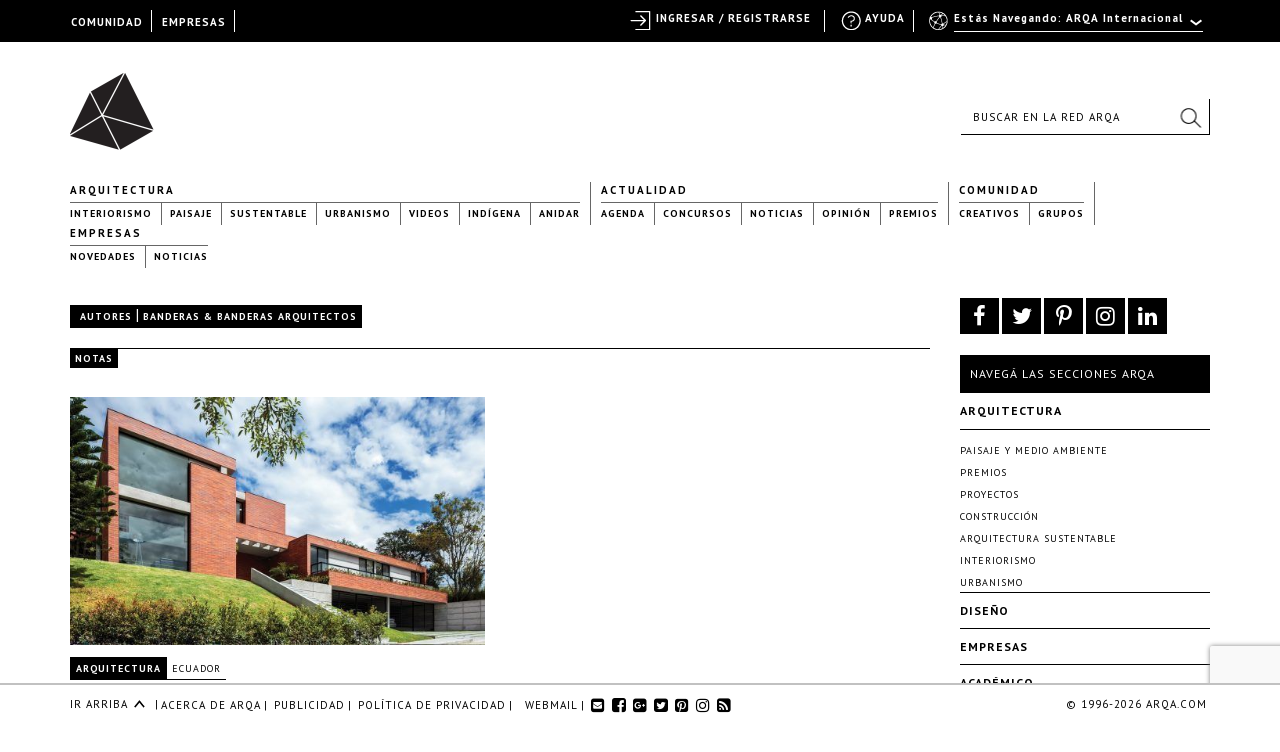

--- FILE ---
content_type: text/html; charset=UTF-8
request_url: https://arqa.com/autores/banderas-banderas-arquitectos
body_size: 20237
content:



<!DOCTYPE html>
<html xmlns="http://www.w3.org/1999/xhtml" lang="es-ES">
<head>
	
    <meta name="p:domain_verify" content="31a99590a39f0f4f74fb561f59c40830"/>

	<link rel="alternate" type="application/rss+xml" title="ARQA RSS Feed" href="https://arqa.com/feed" />
    <link rel="pingback" href="https://arqa.com/xmlrpc.php" />
	<link rel="icon" href="/favicon.ico" type="image/vnd.microsoft.icon" />
    <link href='//fonts.googleapis.com/css?family=PT+Sans:400,700,400italic,700italic' rel='stylesheet' type='text/css'>
    <link rel="stylesheet" href="//maxcdn.bootstrapcdn.com/font-awesome/4.7.0/css/font-awesome.min.css">

	<meta name='robots' content='index, follow, max-image-preview:large, max-snippet:-1, max-video-preview:-1' />

	<!-- This site is optimized with the Yoast SEO plugin v21.8.1 - https://yoast.com/wordpress/plugins/seo/ -->
	<title>Banderas &amp; Banderas Arquitectos &#8211;Autores&#8211;ARQA</title>
	<meta name="description" content="Todas las obras Banderas &amp; Banderas Arquitectos" class="yoast-seo-meta-tag" />
	<link rel="canonical" href="https://arqa.com/autores/banderas-banderas-arquitectos" class="yoast-seo-meta-tag" />
	<meta property="og:locale" content="es_ES" class="yoast-seo-meta-tag" />
	<meta property="og:type" content="article" class="yoast-seo-meta-tag" />
	<meta property="og:title" content="Banderas &amp; Banderas Arquitectos &#8211;Autores&#8211;ARQA" class="yoast-seo-meta-tag" />
	<meta property="og:description" content="Todas las obras Banderas &amp; Banderas Arquitectos" class="yoast-seo-meta-tag" />
	<meta property="og:url" content="https://arqa.com/autores/banderas-banderas-arquitectos" class="yoast-seo-meta-tag" />
	<meta property="og:site_name" content="ARQA" class="yoast-seo-meta-tag" />
	<meta property="article:publisher" content="https://www.facebook.com/arqa.arquitectura" class="yoast-seo-meta-tag" />
	<meta property="og:image" content="https://arqa.com/wp-content/uploads/2014/10/defaultfb.png" class="yoast-seo-meta-tag" />
	<meta property="og:image:width" content="611" class="yoast-seo-meta-tag" />
	<meta property="og:image:height" content="355" class="yoast-seo-meta-tag" />
	<meta property="og:image:type" content="image/png" class="yoast-seo-meta-tag" />
	<meta name="twitter:card" content="summary_large_image" class="yoast-seo-meta-tag" />
	<meta name="twitter:site" content="@arqa_com" class="yoast-seo-meta-tag" />
	<script type="application/ld+json" class="yoast-schema-graph">{"@context":"https://schema.org","@graph":[{"@type":"WebPage","@id":"https://arqa.com/autores/banderas-banderas-arquitectos","url":"https://arqa.com/autores/banderas-banderas-arquitectos","name":"Banderas & Banderas Arquitectos &#8211;Autores&#8211;ARQA","isPartOf":{"@id":"https://arqa.com/#website"},"datePublished":"2016-08-02T15:10:39+00:00","dateModified":"2016-08-02T15:10:39+00:00","description":"Todas las obras Banderas & Banderas Arquitectos","breadcrumb":{"@id":"https://arqa.com/autores/banderas-banderas-arquitectos#breadcrumb"},"inLanguage":"es","potentialAction":[{"@type":"ReadAction","target":["https://arqa.com/autores/banderas-banderas-arquitectos"]}]},{"@type":"BreadcrumbList","@id":"https://arqa.com/autores/banderas-banderas-arquitectos#breadcrumb","itemListElement":[{"@type":"ListItem","position":1,"name":"Autores","item":"https://arqa.com/autores"},{"@type":"ListItem","position":2,"name":"Banderas &#038; Banderas Arquitectos"}]},{"@type":"WebSite","@id":"https://arqa.com/#website","url":"https://arqa.com/","name":"ARQA","description":"Comunidad de Arquitectura y Diseño","potentialAction":[{"@type":"SearchAction","target":{"@type":"EntryPoint","urlTemplate":"https://arqa.com/?s={search_term_string}"},"query-input":"required name=search_term_string"}],"inLanguage":"es"}]}</script>
	<!-- / Yoast SEO plugin. -->


<link rel='stylesheet' id='dashicons-css' href='https://arqa.com/wp-includes/css/dashicons.min.css?ver=42cd3f92c64c33c11ee000fc9ed330e9' type='text/css' media='all' />
<link rel='stylesheet' id='admin-bar-css' href='https://arqa.com/wp-includes/css/admin-bar.min.css?ver=42cd3f92c64c33c11ee000fc9ed330e9' type='text/css' media='all' />
<link rel='stylesheet' id='wp-block-library-css' href='https://arqa.com/wp-includes/css/dist/block-library/style.min.css?ver=42cd3f92c64c33c11ee000fc9ed330e9' type='text/css' media='all' />
<link rel='stylesheet' id='bp-login-form-block-css' href='https://arqa.com/wp-content/plugins/buddypress/bp-core/css/blocks/login-form.min.css?ver=11.4.0' type='text/css' media='all' />
<link rel='stylesheet' id='bp-member-block-css' href='https://arqa.com/wp-content/plugins/buddypress/bp-members/css/blocks/member.min.css?ver=11.4.0' type='text/css' media='all' />
<link rel='stylesheet' id='bp-members-block-css' href='https://arqa.com/wp-content/plugins/buddypress/bp-members/css/blocks/members.min.css?ver=11.4.0' type='text/css' media='all' />
<link rel='stylesheet' id='bp-dynamic-members-block-css' href='https://arqa.com/wp-content/plugins/buddypress/bp-members/css/blocks/dynamic-members.min.css?ver=11.4.0' type='text/css' media='all' />
<link rel='stylesheet' id='bp-latest-activities-block-css' href='https://arqa.com/wp-content/plugins/buddypress/bp-activity/css/blocks/latest-activities.min.css?ver=11.4.0' type='text/css' media='all' />
<link rel='stylesheet' id='bp-friends-block-css' href='https://arqa.com/wp-content/plugins/buddypress/bp-friends/css/blocks/friends.min.css?ver=11.4.0' type='text/css' media='all' />
<link rel='stylesheet' id='bp-group-block-css' href='https://arqa.com/wp-content/plugins/buddypress/bp-groups/css/blocks/group.min.css?ver=11.4.0' type='text/css' media='all' />
<link rel='stylesheet' id='bp-groups-block-css' href='https://arqa.com/wp-content/plugins/buddypress/bp-groups/css/blocks/groups.min.css?ver=11.4.0' type='text/css' media='all' />
<link rel='stylesheet' id='bp-dynamic-groups-block-css' href='https://arqa.com/wp-content/plugins/buddypress/bp-groups/css/blocks/dynamic-groups.min.css?ver=11.4.0' type='text/css' media='all' />
<link rel='stylesheet' id='bp-sitewide-notices-block-css' href='https://arqa.com/wp-content/plugins/buddypress/bp-messages/css/blocks/sitewide-notices.min.css?ver=11.4.0' type='text/css' media='all' />
<link rel='stylesheet' id='classic-theme-styles-css' href='https://arqa.com/wp-includes/css/classic-themes.min.css?ver=42cd3f92c64c33c11ee000fc9ed330e9' type='text/css' media='all' />
<style id='global-styles-inline-css' type='text/css'>
body{--wp--preset--color--black: #000000;--wp--preset--color--cyan-bluish-gray: #abb8c3;--wp--preset--color--white: #ffffff;--wp--preset--color--pale-pink: #f78da7;--wp--preset--color--vivid-red: #cf2e2e;--wp--preset--color--luminous-vivid-orange: #ff6900;--wp--preset--color--luminous-vivid-amber: #fcb900;--wp--preset--color--light-green-cyan: #7bdcb5;--wp--preset--color--vivid-green-cyan: #00d084;--wp--preset--color--pale-cyan-blue: #8ed1fc;--wp--preset--color--vivid-cyan-blue: #0693e3;--wp--preset--color--vivid-purple: #9b51e0;--wp--preset--gradient--vivid-cyan-blue-to-vivid-purple: linear-gradient(135deg,rgba(6,147,227,1) 0%,rgb(155,81,224) 100%);--wp--preset--gradient--light-green-cyan-to-vivid-green-cyan: linear-gradient(135deg,rgb(122,220,180) 0%,rgb(0,208,130) 100%);--wp--preset--gradient--luminous-vivid-amber-to-luminous-vivid-orange: linear-gradient(135deg,rgba(252,185,0,1) 0%,rgba(255,105,0,1) 100%);--wp--preset--gradient--luminous-vivid-orange-to-vivid-red: linear-gradient(135deg,rgba(255,105,0,1) 0%,rgb(207,46,46) 100%);--wp--preset--gradient--very-light-gray-to-cyan-bluish-gray: linear-gradient(135deg,rgb(238,238,238) 0%,rgb(169,184,195) 100%);--wp--preset--gradient--cool-to-warm-spectrum: linear-gradient(135deg,rgb(74,234,220) 0%,rgb(151,120,209) 20%,rgb(207,42,186) 40%,rgb(238,44,130) 60%,rgb(251,105,98) 80%,rgb(254,248,76) 100%);--wp--preset--gradient--blush-light-purple: linear-gradient(135deg,rgb(255,206,236) 0%,rgb(152,150,240) 100%);--wp--preset--gradient--blush-bordeaux: linear-gradient(135deg,rgb(254,205,165) 0%,rgb(254,45,45) 50%,rgb(107,0,62) 100%);--wp--preset--gradient--luminous-dusk: linear-gradient(135deg,rgb(255,203,112) 0%,rgb(199,81,192) 50%,rgb(65,88,208) 100%);--wp--preset--gradient--pale-ocean: linear-gradient(135deg,rgb(255,245,203) 0%,rgb(182,227,212) 50%,rgb(51,167,181) 100%);--wp--preset--gradient--electric-grass: linear-gradient(135deg,rgb(202,248,128) 0%,rgb(113,206,126) 100%);--wp--preset--gradient--midnight: linear-gradient(135deg,rgb(2,3,129) 0%,rgb(40,116,252) 100%);--wp--preset--duotone--dark-grayscale: url('#wp-duotone-dark-grayscale');--wp--preset--duotone--grayscale: url('#wp-duotone-grayscale');--wp--preset--duotone--purple-yellow: url('#wp-duotone-purple-yellow');--wp--preset--duotone--blue-red: url('#wp-duotone-blue-red');--wp--preset--duotone--midnight: url('#wp-duotone-midnight');--wp--preset--duotone--magenta-yellow: url('#wp-duotone-magenta-yellow');--wp--preset--duotone--purple-green: url('#wp-duotone-purple-green');--wp--preset--duotone--blue-orange: url('#wp-duotone-blue-orange');--wp--preset--font-size--small: 13px;--wp--preset--font-size--medium: 20px;--wp--preset--font-size--large: 36px;--wp--preset--font-size--x-large: 42px;--wp--preset--spacing--20: 0.44rem;--wp--preset--spacing--30: 0.67rem;--wp--preset--spacing--40: 1rem;--wp--preset--spacing--50: 1.5rem;--wp--preset--spacing--60: 2.25rem;--wp--preset--spacing--70: 3.38rem;--wp--preset--spacing--80: 5.06rem;--wp--preset--shadow--natural: 6px 6px 9px rgba(0, 0, 0, 0.2);--wp--preset--shadow--deep: 12px 12px 50px rgba(0, 0, 0, 0.4);--wp--preset--shadow--sharp: 6px 6px 0px rgba(0, 0, 0, 0.2);--wp--preset--shadow--outlined: 6px 6px 0px -3px rgba(255, 255, 255, 1), 6px 6px rgba(0, 0, 0, 1);--wp--preset--shadow--crisp: 6px 6px 0px rgba(0, 0, 0, 1);}:where(.is-layout-flex){gap: 0.5em;}body .is-layout-flow > .alignleft{float: left;margin-inline-start: 0;margin-inline-end: 2em;}body .is-layout-flow > .alignright{float: right;margin-inline-start: 2em;margin-inline-end: 0;}body .is-layout-flow > .aligncenter{margin-left: auto !important;margin-right: auto !important;}body .is-layout-constrained > .alignleft{float: left;margin-inline-start: 0;margin-inline-end: 2em;}body .is-layout-constrained > .alignright{float: right;margin-inline-start: 2em;margin-inline-end: 0;}body .is-layout-constrained > .aligncenter{margin-left: auto !important;margin-right: auto !important;}body .is-layout-constrained > :where(:not(.alignleft):not(.alignright):not(.alignfull)){max-width: var(--wp--style--global--content-size);margin-left: auto !important;margin-right: auto !important;}body .is-layout-constrained > .alignwide{max-width: var(--wp--style--global--wide-size);}body .is-layout-flex{display: flex;}body .is-layout-flex{flex-wrap: wrap;align-items: center;}body .is-layout-flex > *{margin: 0;}:where(.wp-block-columns.is-layout-flex){gap: 2em;}.has-black-color{color: var(--wp--preset--color--black) !important;}.has-cyan-bluish-gray-color{color: var(--wp--preset--color--cyan-bluish-gray) !important;}.has-white-color{color: var(--wp--preset--color--white) !important;}.has-pale-pink-color{color: var(--wp--preset--color--pale-pink) !important;}.has-vivid-red-color{color: var(--wp--preset--color--vivid-red) !important;}.has-luminous-vivid-orange-color{color: var(--wp--preset--color--luminous-vivid-orange) !important;}.has-luminous-vivid-amber-color{color: var(--wp--preset--color--luminous-vivid-amber) !important;}.has-light-green-cyan-color{color: var(--wp--preset--color--light-green-cyan) !important;}.has-vivid-green-cyan-color{color: var(--wp--preset--color--vivid-green-cyan) !important;}.has-pale-cyan-blue-color{color: var(--wp--preset--color--pale-cyan-blue) !important;}.has-vivid-cyan-blue-color{color: var(--wp--preset--color--vivid-cyan-blue) !important;}.has-vivid-purple-color{color: var(--wp--preset--color--vivid-purple) !important;}.has-black-background-color{background-color: var(--wp--preset--color--black) !important;}.has-cyan-bluish-gray-background-color{background-color: var(--wp--preset--color--cyan-bluish-gray) !important;}.has-white-background-color{background-color: var(--wp--preset--color--white) !important;}.has-pale-pink-background-color{background-color: var(--wp--preset--color--pale-pink) !important;}.has-vivid-red-background-color{background-color: var(--wp--preset--color--vivid-red) !important;}.has-luminous-vivid-orange-background-color{background-color: var(--wp--preset--color--luminous-vivid-orange) !important;}.has-luminous-vivid-amber-background-color{background-color: var(--wp--preset--color--luminous-vivid-amber) !important;}.has-light-green-cyan-background-color{background-color: var(--wp--preset--color--light-green-cyan) !important;}.has-vivid-green-cyan-background-color{background-color: var(--wp--preset--color--vivid-green-cyan) !important;}.has-pale-cyan-blue-background-color{background-color: var(--wp--preset--color--pale-cyan-blue) !important;}.has-vivid-cyan-blue-background-color{background-color: var(--wp--preset--color--vivid-cyan-blue) !important;}.has-vivid-purple-background-color{background-color: var(--wp--preset--color--vivid-purple) !important;}.has-black-border-color{border-color: var(--wp--preset--color--black) !important;}.has-cyan-bluish-gray-border-color{border-color: var(--wp--preset--color--cyan-bluish-gray) !important;}.has-white-border-color{border-color: var(--wp--preset--color--white) !important;}.has-pale-pink-border-color{border-color: var(--wp--preset--color--pale-pink) !important;}.has-vivid-red-border-color{border-color: var(--wp--preset--color--vivid-red) !important;}.has-luminous-vivid-orange-border-color{border-color: var(--wp--preset--color--luminous-vivid-orange) !important;}.has-luminous-vivid-amber-border-color{border-color: var(--wp--preset--color--luminous-vivid-amber) !important;}.has-light-green-cyan-border-color{border-color: var(--wp--preset--color--light-green-cyan) !important;}.has-vivid-green-cyan-border-color{border-color: var(--wp--preset--color--vivid-green-cyan) !important;}.has-pale-cyan-blue-border-color{border-color: var(--wp--preset--color--pale-cyan-blue) !important;}.has-vivid-cyan-blue-border-color{border-color: var(--wp--preset--color--vivid-cyan-blue) !important;}.has-vivid-purple-border-color{border-color: var(--wp--preset--color--vivid-purple) !important;}.has-vivid-cyan-blue-to-vivid-purple-gradient-background{background: var(--wp--preset--gradient--vivid-cyan-blue-to-vivid-purple) !important;}.has-light-green-cyan-to-vivid-green-cyan-gradient-background{background: var(--wp--preset--gradient--light-green-cyan-to-vivid-green-cyan) !important;}.has-luminous-vivid-amber-to-luminous-vivid-orange-gradient-background{background: var(--wp--preset--gradient--luminous-vivid-amber-to-luminous-vivid-orange) !important;}.has-luminous-vivid-orange-to-vivid-red-gradient-background{background: var(--wp--preset--gradient--luminous-vivid-orange-to-vivid-red) !important;}.has-very-light-gray-to-cyan-bluish-gray-gradient-background{background: var(--wp--preset--gradient--very-light-gray-to-cyan-bluish-gray) !important;}.has-cool-to-warm-spectrum-gradient-background{background: var(--wp--preset--gradient--cool-to-warm-spectrum) !important;}.has-blush-light-purple-gradient-background{background: var(--wp--preset--gradient--blush-light-purple) !important;}.has-blush-bordeaux-gradient-background{background: var(--wp--preset--gradient--blush-bordeaux) !important;}.has-luminous-dusk-gradient-background{background: var(--wp--preset--gradient--luminous-dusk) !important;}.has-pale-ocean-gradient-background{background: var(--wp--preset--gradient--pale-ocean) !important;}.has-electric-grass-gradient-background{background: var(--wp--preset--gradient--electric-grass) !important;}.has-midnight-gradient-background{background: var(--wp--preset--gradient--midnight) !important;}.has-small-font-size{font-size: var(--wp--preset--font-size--small) !important;}.has-medium-font-size{font-size: var(--wp--preset--font-size--medium) !important;}.has-large-font-size{font-size: var(--wp--preset--font-size--large) !important;}.has-x-large-font-size{font-size: var(--wp--preset--font-size--x-large) !important;}
.wp-block-navigation a:where(:not(.wp-element-button)){color: inherit;}
:where(.wp-block-columns.is-layout-flex){gap: 2em;}
.wp-block-pullquote{font-size: 1.5em;line-height: 1.6;}
</style>
<link rel='stylesheet' id='arqa-commons.css-css' href='https://arqa.com/wp-content/plugins/arqa-commons/arqa-commons20220707.css?ver=1769207875' type='text/css' media='all' />
<link rel='stylesheet' id='remodal.css-css' href='https://arqa.com/wp-content/plugins/arqa-commons/jquery.remodal.2015.css?ver=42cd3f92c64c33c11ee000fc9ed330e9' type='text/css' media='all' />
<link rel='stylesheet' id='bmailing-client.css-css' href='https://arqa.com/wp-content/plugins/arqa-commons/bmailing-client-styles.css?ver=42cd3f92c64c33c11ee000fc9ed330e9' type='text/css' media='all' />
<link rel='stylesheet' id='bp-admin-bar-css' href='https://arqa.com/wp-content/plugins/buddypress/bp-core/css/admin-bar.min.css?ver=11.4.0' type='text/css' media='all' />
<link rel='stylesheet' id='bp-legacy-css-css' href='https://arqa.com/wp-content/plugins/buddypress/bp-templates/bp-legacy/css/buddypress.min.css?ver=11.4.0' type='text/css' media='screen' />
<link rel='stylesheet' id='contact-form-7-css' href='https://arqa.com/wp-content/plugins/contact-form-7/includes/css/styles.css?ver=5.8.6' type='text/css' media='all' />
<link rel='stylesheet' id='theme-my-login-css' href='https://arqa.com/wp-content/plugins/theme-my-login/assets/styles/theme-my-login.min.css?ver=7.1.6' type='text/css' media='all' />
<link rel='stylesheet' id='eic_public-css' href='https://arqa.com/wp-content/plugins/easy-image-collage-premium/core/css/public.css?ver=1.13.2' type='text/css' media='screen' />
<link rel='stylesheet' id='psw-css-css' href='https://arqa.com/wp-content/plugins/wp-photoswipe/lib/photoswipe/photoswipe.css?ver=42cd3f92c64c33c11ee000fc9ed330e9' type='text/css' media='all' />
<link rel='stylesheet' id='arqaAll-css' href='https://arqa.com/wp-content/themes/arqa/rsrc/css/20210406-style.css?ver=1769207875' type='text/css' media='all' />
<link rel='stylesheet' id='select2-css' href='https://arqa.com/wp-content/themes/arqa/rsrc/css/select2_201506.css?ver=42cd3f92c64c33c11ee000fc9ed330e9' type='text/css' media='all' />
<link rel='stylesheet' id='wp-pagenavi-css' href='https://arqa.com/wp-content/plugins/wp-pagenavi/pagenavi-css.css?ver=2.70' type='text/css' media='all' />
<link rel='stylesheet' id='login-with-ajax-css' href='https://arqa.com/wp-content/plugins/login-with-ajax/templates/widget.css?ver=4.1' type='text/css' media='all' />
<link rel='stylesheet' id='styles.bmc-css' href='https://arqa.com/wp-content/plugins/bmailing-client-lite/assets/css/bmc.css?ver=42cd3f92c64c33c11ee000fc9ed330e9' type='text/css' media='all' />
<script type='text/javascript' src='https://arqa.com/wp-includes/js/jquery/jquery.min.js?ver=3.6.4' id='jquery-core-js'></script>
<script type='text/javascript' src='https://arqa.com/wp-includes/js/jquery/jquery-migrate.min.js?ver=3.4.0' id='jquery-migrate-js'></script>
<script type='text/javascript' id='arqa-commons.js-js-extra'>
/* <![CDATA[ */
var MyAjax = {"ajaxurl":"https:\/\/arqa.com\/wp-admin\/admin-ajax.php"};
/* ]]> */
</script>
<script type='text/javascript' src='https://arqa.com/wp-content/plugins/arqa-commons/arqa-commons20220718.js?ver=1769207875' id='arqa-commons.js-js'></script>
<script type='text/javascript' src='https://arqa.com/wp-content/plugins/arqa-commons/jquery.remodal.min.js?ver=42cd3f92c64c33c11ee000fc9ed330e9' id='remodal.js-js'></script>
<script type='text/javascript' src='https://arqa.com/wp-content/plugins/arqa-commons/bmailing-client-scripts.js?ver=42cd3f92c64c33c11ee000fc9ed330e9' id='bmailing-client.js-js'></script>
<script type='text/javascript' src='https://arqa.com/wp-content/plugins/buddypress/bp-core/js/confirm.min.js?ver=11.4.0' id='bp-confirm-js'></script>
<script type='text/javascript' src='https://arqa.com/wp-content/plugins/buddypress/bp-core/js/widget-members.min.js?ver=11.4.0' id='bp-widget-members-js'></script>
<script type='text/javascript' src='https://arqa.com/wp-content/plugins/buddypress/bp-core/js/jquery-query.min.js?ver=11.4.0' id='bp-jquery-query-js'></script>
<script type='text/javascript' src='https://arqa.com/wp-content/plugins/buddypress/bp-core/js/vendor/jquery-cookie.min.js?ver=11.4.0' id='bp-jquery-cookie-js'></script>
<script type='text/javascript' src='https://arqa.com/wp-content/plugins/buddypress/bp-core/js/vendor/jquery-scroll-to.min.js?ver=11.4.0' id='bp-jquery-scroll-to-js'></script>
<script type='text/javascript' id='bp-legacy-js-js-extra'>
/* <![CDATA[ */
var BP_DTheme = {"accepted":"Aceptado","close":"Cerrar","comments":"comentarios","leave_group_confirm":"\u00bfEst\u00e1s seguro que quieres salir del grupo?","mark_as_fav":"Favorito","my_favs":"Mis favoritos","rejected":"Rechazado","remove_fav":"Eliminar favorito","show_all":"Mostrar todo","show_all_comments":"Mostrar todos los comentarios para este hilo.","show_x_comments":"Mostrar todos los comentarios (%d)","unsaved_changes":"Tu perfil tiene cambios no guardados. Si abandonas esta p\u00e1gina, los cambios se perder\u00e1n. ","view":"Ver","store_filter_settings":""};
/* ]]> */
</script>
<script type='text/javascript' src='https://arqa.com/wp-content/plugins/buddypress/bp-templates/bp-legacy/js/buddypress.min.js?ver=11.4.0' id='bp-legacy-js-js'></script>
<script type='text/javascript' src='https://arqa.com/wp-content/plugins/ArqaAdsManager/js/arqaAds.js?ver=42cd3f92c64c33c11ee000fc9ed330e9' id='arqa-ads-js'></script>
<script type='text/javascript' src='https://arqa.com/wp-content/plugins/ArqaAdsManager/stats/js/tracking2015.js?ver=42cd3f92c64c33c11ee000fc9ed330e9' id='arqa-ads-t-js'></script>
<script type='text/javascript' src='https://arqa.com/wp-content/themes/arqa/rsrc/js/css_browser_selector.js?ver=42cd3f92c64c33c11ee000fc9ed330e9' id='browser-selector-js'></script>
<script type='text/javascript' src='https://arqa.com/wp-content/themes/arqa/rsrc/js/select2.min.js?ver=42cd3f92c64c33c11ee000fc9ed330e9' id='select2-js'></script>
<script type='text/javascript' src='https://arqa.com/wp-content/themes/arqa/rsrc/js/galleria-1.2.3.min.js?ver=42cd3f92c64c33c11ee000fc9ed330e9' id='galleria-js'></script>
<script type='text/javascript' src='https://arqa.com/wp-content/themes/arqa/rsrc/jquery.zoom.min.js?ver=42cd3f92c64c33c11ee000fc9ed330e9' id='zomm-js'></script>
<script type='text/javascript' id='arqaAll-js-js-extra'>
/* <![CDATA[ */
var MyAjax = {"ajaxurl":"https:\/\/arqa.com\/wp-admin\/admin-ajax.php","isHome":""};
/* ]]> */
</script>
<script type='text/javascript' src='https://arqa.com/wp-content/themes/arqa/rsrc/arqa.js?ver=42cd3f92c64c33c11ee000fc9ed330e9' id='arqaAll-js-js'></script>
<script type='text/javascript' id='login-with-ajax-js-extra'>
/* <![CDATA[ */
var LWA = {"ajaxurl":"https:\/\/arqa.com\/wp-admin\/admin-ajax.php","off":""};
/* ]]> */
</script>
<script type='text/javascript' src='https://arqa.com/wp-content/plugins/login-with-ajax/templates/login-with-ajax.legacy.min.js?ver=4.1' id='login-with-ajax-js'></script>
<script type='text/javascript' src='https://arqa.com/wp-content/plugins/BuddyPress-Like/_inc/js/bp-like.dev20151118.js?ver=42cd3f92c64c33c11ee000fc9ed330e9' id='bp-like-js'></script>
<script type='text/javascript' id='jquery.bmc-js-extra'>
/* <![CDATA[ */
var BMC_i18n = {"ajax_url":"https:\/\/arqa.com\/wp-admin\/admin-ajax.php","loading_img":"https:\/\/arqa.com\/wp-content\/plugins\/bmailing-client-lite\/assets\/img\/loading.svg","loading_msg":"Por favor espera, actualizando datos","required_msg":"Campo requerido","add_mail_nonce":"80712e28e9","wpml_active":"1","current_language":"es"};
/* ]]> */
</script>
<script type='text/javascript' src='https://arqa.com/wp-content/plugins/bmailing-client-lite/assets/js/jquery.bmc.js?ver=42cd3f92c64c33c11ee000fc9ed330e9' id='jquery.bmc-js'></script>
<link rel="https://api.w.org/" href="https://arqa.com/wp-json/" /><link rel='shortlink' href='https://arqa.com/?p=487678' />
<link rel="alternate" type="application/json+oembed" href="https://arqa.com/wp-json/oembed/1.0/embed?url=https%3A%2F%2Farqa.com%2Fautores%2Fbanderas-banderas-arquitectos" />
<link rel="alternate" type="text/xml+oembed" href="https://arqa.com/wp-json/oembed/1.0/embed?url=https%3A%2F%2Farqa.com%2Fautores%2Fbanderas-banderas-arquitectos&#038;format=xml" />

    <style type="text/css">
        #wpadminbar{
            background: #000 !important;
            font-family: "PT Sans", Calibri, sans-serif;
            height: 32px;
            padding-top: 10px;
            color:#FFF;
        }

        #wpadminbar a:hover{
            color: #F27121 !important;
        }
         #wpadminbar .ab-top-secondary {
            background-image: none;
            background: #000;
            margin-right: 30px;
         }

         #wpadminbar .quicklinks {
            border-left: 1px solid rgba(0, 0, 0, 0);
            background: #000;
            width: 1140px;
            margin: 0 auto;
         }

        #wp-admin-bar-search{
            right:250px;
            border-left: 1px solid #000 !important;
            background-image: none !important;
            background: #000 !important;
        }

        #wp-admin-bar-search .ab-item{
            border-left: 1px solid #000 !important;
        }
        #wp-admin-bar-arqa:hover{
            background:#000;
        }

        #wp-admin-bar-arqa-account-login{
            color: #F27121;
            padding-left: 20px !important;
            padding-right: 5px !important;
            border-left: none;
        }

        #wp-admin-bar-arqa-account-login a{
            color:#F27121;
            border:none !important;
        }
        #wpadminbar .quicklinks li#wp-admin-bar-bp-notifications #ab-pending-notifications.alert {
            background-color: #F27121 !important;
            color: #FFF;
        }




    </style>
    <script>
        jQuery(document).ready(function() {
            jQuery("#wp-admin-bar-my-account a").first().removeClass('ab-item');
            jQuery("#adminbar-search").attr("placeholder", "Buscar en ARQA");
        });
    </script>
	<script type="text/javascript">var ajaxurl = 'https://arqa.com/wp-admin/admin-ajax.php';</script>

<meta name="generator" content="WPML ver:4.6.7 stt:1,2;" />
<style type="text/css">.eic-image .eic-image-caption {bottom: 0;left: 0;right: 0;text-align: left;font-size: 12px;color: rgba(255,255,255,1);background-color: rgba(0,0,0,0.7);}</style><script>window.device = 'desktop';</script>
<style type="text/css" media="print">#wpadminbar { display:none; }</style>
	<style type="text/css" media="screen">
	html { margin-top: 32px !important; }
	@media screen and ( max-width: 782px ) {
		html { margin-top: 46px !important; }
	}
</style>
	
    <!-- GA 3 -->
    <script>
        var _gaq = _gaq || [];
        _gaq.push(['_setAccount', 'UA-783089-1']);
        _gaq.push(['_trackPageview']);

        (function() {
            var ga = document.createElement('script'); ga.type = 'text/javascript'; ga.async = true;
            ga.src = ('https:' == document.location.protocol ? 'https://ssl' : 'http://www') + '.google-analytics.com/ga.js';
            var s = document.getElementsByTagName('script')[0]; s.parentNode.insertBefore(ga, s);
        })();
    </script>
    <!-- GA 4 -->
    <!-- Google tag (gtag.js) -->
    <script async src="https://www.googletagmanager.com/gtag/js?id=G-0GTQE95CY3"></script>
    <script>
        window.dataLayer = window.dataLayer || [];
        function gtag(){dataLayer.push(arguments);}
        gtag('js', new Date());
        gtag('config', 'G-0GTQE95CY3');
    </script>

    <script>
        !function(f,b,e,v,n,t,s){if(f.fbq)return;n=f.fbq=function(){n.callMethod?
            n.callMethod.apply(n,arguments):n.queue.push(arguments)};if(!f._fbq)f._fbq=n;
            n.push=n;n.loaded=!0;n.version='2.0';n.queue=[];t=b.createElement(e);t.async=!0;
            t.src=v;s=b.getElementsByTagName(e)[0];s.parentNode.insertBefore(t,s)}(window,
            document,'script','//connect.facebook.net/en_US/fbevents.js');

        fbq('init', '883373135094616');
        fbq('track', "PageView");</script>

    <noscript><img height="1" width="1" style="display:none" src="https://www.facebook.com/tr?id=883373135094616&ev=PageView&noscript=1" /></noscript>
    <!-- End Facebook Pixel Code -->

    <!--[if lt IE 9]>
	<script type="text/javascript" src="https://arqa.com/wp-content/themes/arqa/rsrc/js/html5shiv.js"></script>
	<![endif]-->
</head>



<body class="arqa-site ">
	<div class="container">
		
    <div style="position: fixed; width: 1140px;margin: 0 auto; height: 10px; z-index: 1">
            <div class="countries-menu" style="display: none">
                <ul>
                    <li id="select-country-AR" onclick="changeCountry('AR')">Argentina</li>
                    <li id="select-country-BO" onclick="changeCountry('BO')">Bolivia</li>
                    <li id="select-country-CL" onclick="changeCountry('CL')">Chile</li>
                    <li id="select-country-CO" onclick="changeCountry('CO')">Colombia</li>

                    <li id="select-country-EC" onclick="changeCountry('EC')">Ecuador</li>

                    <li id="select-country-PE" onclick="changeCountry('PE')">Perú</li>

                    <li id="select-country-UY" onclick="changeCountry('UY')">Uruguay</li>

                    <li id="select-country-INT" onclick="changeCountry('INT')">Internacional</li>
                </ul>

            </div>
        </div>        <header id="header" style="position: relative">
            <div id="logo-container">
                <a href="/" id="site-logo" class="site-logo" title="P&aacute;gina principal de Arqa">Arqa . Diseño y Arquitectura</a>
            </div>
            <div id="name-slogan">
                <a href="/" class="site-name internacional" title="P&aacute;gina principal de Arqa">Arqa . Diseño y Arquitectura</a>
                <a href="/" class="site-name argentina" title="P&aacute;gina principal de Arqa">Arqa . Diseño y Arquitectura</a>
                <a href="/" class="site-name bolivia" title="P&aacute;gina principal de Arqa">Arqa . Diseño y Arquitectura</a>
                <a href="/" class="site-name chile" title="P&aacute;gina principal de Arqa">Arqa . Diseño y Arquitectura</a>
                <a href="/" class="site-name colombia" title="P&aacute;gina principal de Arqa">Arqa . Diseño y Arquitectura</a>
                <a href="/" class="site-name peru" title="P&aacute;gina principal de Arqa">Arqa . Diseño y Arquitectura</a>
                <a href="/" class="site-name uruguay" title="P&aacute;gina principal de Arqa">Arqa . Diseño y Arquitectura</a>
                <a href="/" class="site-name ecuador" title="P&aacute;gina principal de Arqa">Arqa . Diseño y Arquitectura</a>
            </div>

            <div class="search-container" style="float: right; height: 36px; position: relative;margin-top: 53px;">
                <div class="search-box global-search">
                    <form method="get" id="searchform" name="searchform" action="/" autocomplete="off">
                        <span role="status" aria-live="polite" class="ui-helper-hidden-accessible"></span><input
                                id="main-search" type="text" class="text hint ui-autocomplete-input arqa-search" name="s" value=""
                                placeholder="Buscar en la red ARQA" size="25" autocomplete="off">
                        <button class="btn search" type="submit" id="search-btn" dir="ltr" tabindex="2" role="button">
                            <span class="icon"></span>
                        </button>
                    </form>
                </div>
            </div>
        </header>

        <nav id="header-menu">
        <div class="menu-header-menu-container"><ul id="menu-header-menu" class="menu"><li id="menu-item-452625" class="menu-item menu-item-type-taxonomy menu-item-object-category menu-item-has-children menu-item-452625"><a href="https://arqa.com/arquitectura">Arquitectura</a>
<ul class="sub-menu">
	<li id="menu-item-452633" class="menu-item menu-item-type-taxonomy menu-item-object-category menu-item-452633"><a href="https://arqa.com/arquitectura/interiorismo">Interiorismo</a></li>
	<li id="menu-item-452630" class="menu-item menu-item-type-taxonomy menu-item-object-category menu-item-452630"><a href="https://arqa.com/arquitectura/paisaje-medioambiente">Paisaje</a></li>
	<li id="menu-item-452632" class="menu-item menu-item-type-taxonomy menu-item-object-category menu-item-452632"><a href="https://arqa.com/arquitectura/sustentable">Sustentable</a></li>
	<li id="menu-item-452629" class="menu-item menu-item-type-taxonomy menu-item-object-category menu-item-452629"><a href="https://arqa.com/arquitectura/urbanismo">Urbanismo</a></li>
	<li id="menu-item-573031" class="menu-item menu-item-type-taxonomy menu-item-object-category menu-item-573031"><a href="https://arqa.com/actualidad/videos">Videos</a></li>
	<li id="menu-item-587836" class="menu-item menu-item-type-post_type menu-item-object-page menu-item-587836"><a href="https://arqa.com/arquitectura-indigena">Indígena</a></li>
	<li id="menu-item-577680" class="menu-item menu-item-type-post_type menu-item-object-page menu-item-577680"><a href="https://arqa.com/anidar">Anidar</a></li>
</ul>
</li>
<li id="menu-item-452627" class="menu-item menu-item-type-taxonomy menu-item-object-category menu-item-has-children menu-item-452627"><a href="https://arqa.com/actualidad">Actualidad</a>
<ul class="sub-menu">
	<li id="menu-item-452639" class="menu-item menu-item-type-taxonomy menu-item-object-category menu-item-452639"><a href="https://arqa.com/agenda">Agenda</a></li>
	<li id="menu-item-452640" class="menu-item menu-item-type-taxonomy menu-item-object-category menu-item-452640"><a href="https://arqa.com/agenda/concursos">Concursos</a></li>
	<li id="menu-item-452638" class="menu-item menu-item-type-taxonomy menu-item-object-category menu-item-452638"><a href="https://arqa.com/actualidad/noticias">Noticias</a></li>
	<li id="menu-item-452641" class="menu-item menu-item-type-taxonomy menu-item-object-category menu-item-452641"><a href="https://arqa.com/actualidad/colaboraciones">Opinión</a></li>
	<li id="menu-item-452637" class="menu-item menu-item-type-taxonomy menu-item-object-category menu-item-452637"><a href="https://arqa.com/arquitectura/premios">Premios</a></li>
</ul>
</li>
<li id="menu-item-573032" class="menu-item menu-item-type-custom menu-item-object-custom menu-item-has-children menu-item-573032"><a href="/comunidad">Comunidad</a>
<ul class="sub-menu">
	<li id="menu-item-573033" class="menu-item menu-item-type-custom menu-item-object-custom menu-item-573033"><a href="/comunidad/creativos/">Creativos</a></li>
	<li id="menu-item-573034" class="menu-item menu-item-type-custom menu-item-object-custom menu-item-573034"><a href="/comunidad/grupos/">Grupos</a></li>
</ul>
</li>
<li id="menu-item-452628" class="menu-item menu-item-type-custom menu-item-object-custom menu-item-has-children menu-item-452628"><a href="/empresas">Empresas</a>
<ul class="sub-menu">
	<li id="menu-item-452642" class="menu-item menu-item-type-custom menu-item-object-custom menu-item-452642"><a href="/empresas/novedades">Novedades</a></li>
	<li id="menu-item-452643" class="menu-item menu-item-type-custom menu-item-object-custom menu-item-452643"><a href="/empresas/noticias">Noticias</a></li>
</ul>
</li>
</ul></div>        </nav>


      
    <div id="main-content">
        <section id="content">
            <section class="content header">
                <h6 class="breadcrumb" style="text-align: right; font-weight: normal; margin-right: 25px; margin-top: 7px;">
                    <p id="breadcrumbs"><span><span><a href="https://arqa.com/autores">Autores</a></span> | <span class="breadcrumb_last" aria-current="page"><strong>Banderas &#038; Banderas Arquitectos</strong></span></span></p>                </h6>
                <h1 class="categoryName">Autor: Banderas &#038; Banderas Arquitectos</h1>
                                <div class="navigation"></div>

            <div style="float:left; width:860px;">
                                            </div>
        </section>

                <section id="content" class="category-content">

            <div  style="border-top:1px solid; float:left; width: 860px"></div>
            <span class="search-section-title">Notas</span>
            <div style="clear: both;margin-bottom: 15px"></div>
            
<article class='two-columns'>
    <header>
        <a href="https://arqa.com/arquitectura/casa-del-reservorio.html">
            <div class="post-image-category" style="background: url('https://arqa.com/wp-content/uploads/2016/08/mg_1163-530x317.jpg') no-repeat 50% 50%"></div>
        </a>
    </header>
    <footer class="data-container" >

        <div class="taxonomies" style="margin-top:-1px;">

            <a class="category-link" href="https://arqa.com/arquitectura" onclick="gtag('event', 'click_category', { 'click_source': 'notas-taxonomy', 'category': 'Arquitectura'});">
                Arquitectura            </a>

            
                            <a class="country-link" href="https://arqa.com/pais/ecuador" onclick="gtag('event', 'click_country', { 'click_source': 'notas-taxonomy', 'country': 'Ecuador'});">
                    Ecuador                </a>
            
        </div>

        <span class="time">2.8.2016</span>

        <h3 class="title">
            <a href="https://arqa.com/arquitectura/casa-del-reservorio.html">Casa del reservorio</a>
        </h3>

                    <h6 class="metadata">
                <span class="author"><a href="https://arqa.com/autores/banderas-banderas-arquitectos" class="autor" title="ver m&aacute;s notas de Banderas &#038; Banderas Arquitectos">Banderas &#038; Banderas Arquitectos</a>, <a href="https://arqa.com/autores/diego-banderas" class="autor" title="ver m&aacute;s notas de Diego Banderas">Diego Banderas</a>, <a href="https://arqa.com/autores/carlos-banderas" class="autor" title="ver m&aacute;s notas de Carlos Banderas">Carlos Banderas</a></span>
            </h6>
                <div class="post-excerpt">
            Destaca la importancia de la conexión de los volúmenes resaltados por el trabajo de los materiales, hormigón y ladrillo que es protagonista de la expresión formal.        </div>
    
    </footer>

</article>                    </section>
    </section>

    <aside class="sidebar" id="sidebar">
        <div id="asideContainer">
        <!-- mfunc_inactive 6f8afbbb82c15b695a6426c0d42bd0f6
        getSidebar("authors", false); -->
        
	<div class="arqa-social-buttons">
		<a title="Seguinos en Facebook" href="https://www.facebook.com/arqa.arquitectura/" target="_blank"
		   onclick="gtag('event', 'click_social', { 'click_source': 'sidebar', 'social_network': 'facebook'});"
		   class="fb-link arqa-social-button"><i class="fa fa-facebook" aria-hidden="true"></i></a>
		<a title="Seguinos en Twitter" href="https://twitter.com/arqa_com" class="tw-link arqa-social-button"
		   target="_blank" onclick="gtag('event', 'click_social', { 'click_source': 'sidebar', 'social_network': 'twitter'});"><i
				class="fa fa-twitter" aria-hidden="true"></i></a>
		<a title="Seguinos en Pinterest" href="https://es.pinterest.com/arqa/" class="p-link arqa-social-button"
		   target="_blank" onclick="gtag('event', 'click_social', { 'click_source': 'sidebar', 'social_network': 'pinterest'});"><i
				class="fa fa-pinterest-p" aria-hidden="true"></i></a>
		<a title="Seguinos en Instagram" href="https://www.instagram.com/arqacom/" class="i-link arqa-social-button"
		   target="_blank" onclick="gtag('event', 'click_social', { 'click_source': 'sidebar', 'social_network': 'instagram'});"><i
				class="fa fa-instagram" aria-hidden="true"></i></a>
		<a title="Seguinos en Linkedin" href="https://www.linkedin.com/company/2531359"
		   class="in-link arqa-social-button" target="_blank"
		   onclick="gtag('event', 'click_social', {'click_source': 'sidebar', 'social_network': 'linkedin'});" style="margin-right: 0"><i
				class="fa fa-linkedin" aria-hidden="true"></i></a>
	</div>

    <!--
	<div class="search-container">
		<div class="search-box global-search">
			<form method="get" id="searchform" name="searchform" action="/" autocomplete="off">
				<span role="status" aria-live="polite" class="ui-helper-hidden-accessible"></span><input
					id="main-search" type="text" class="text hint ui-autocomplete-input arqa-search" name="s" value=""
					placeholder="Buscar en ARQA" size="25" autocomplete="off">
				<button class="btn search" type="submit" id="search-btn" dir="ltr" tabindex="2" role="button">
					<span class="icon"></span>
				</button>
			</form>
		</div>
	</div>-->

	<div class="adContainer" id="553639335"><script>document.addEventListener("DOMContentLoaded", function(event) {var var_553639335 = new Array();var_553639335.key_AR = ["&lt;a href=&quot;https:\/\/arqa.com\/wp-content\/plugins\/ArqaAdsManager\/adrotate-out.php?trackerid=1725&quot; onclick=&quot;bannerClickTracker(&#039;Aluar (Autores) 22\/08\/24&#039;)&quot; target=&quot;_blank&quot;&gt;&lt;div class=&quot;adObjectStyle adObject&quot; style=&quot;background: url(https:\/\/arqa.com\/wp-content\/banners\/Banner_aluar_nuevo.jpg) no-repeat; width:250px; height:155px&quot;&gt;&lt;input type=&quot;hidden&quot; value=&quot;Aluar (Autores) 22\/08\/24&quot; class=&quot;arqaAdsBanners&quot;\/&gt;&lt;\/div&gt;&lt;\/a&gt;&lt;span class=&quot;bannerDescription&quot;&gt;        www.aluar.com.ar&lt;\/span&gt;"]; arrow="<span class='adArrow'></span>";var_553639335.key_UY = ["&lt;a href=&quot;https:\/\/arqa.com\/wp-content\/plugins\/ArqaAdsManager\/adrotate-out.php?trackerid=1725&quot; onclick=&quot;bannerClickTracker(&#039;Aluar (Autores) 22\/08\/24&#039;)&quot; target=&quot;_blank&quot;&gt;&lt;div class=&quot;adObjectStyle adObject&quot; style=&quot;background: url(https:\/\/arqa.com\/wp-content\/banners\/Banner_aluar_nuevo.jpg) no-repeat; width:250px; height:155px&quot;&gt;&lt;input type=&quot;hidden&quot; value=&quot;Aluar (Autores) 22\/08\/24&quot; class=&quot;arqaAdsBanners&quot;\/&gt;&lt;\/div&gt;&lt;\/a&gt;&lt;span class=&quot;bannerDescription&quot;&gt;        www.aluar.com.ar&lt;\/span&gt;"]; arrow="<span class='adArrow'></span>";var_553639335.key_BO = ["&lt;a href=&quot;https:\/\/arqa.com\/wp-content\/plugins\/ArqaAdsManager\/adrotate-out.php?trackerid=1725&quot; onclick=&quot;bannerClickTracker(&#039;Aluar (Autores) 22\/08\/24&#039;)&quot; target=&quot;_blank&quot;&gt;&lt;div class=&quot;adObjectStyle adObject&quot; style=&quot;background: url(https:\/\/arqa.com\/wp-content\/banners\/Banner_aluar_nuevo.jpg) no-repeat; width:250px; height:155px&quot;&gt;&lt;input type=&quot;hidden&quot; value=&quot;Aluar (Autores) 22\/08\/24&quot; class=&quot;arqaAdsBanners&quot;\/&gt;&lt;\/div&gt;&lt;\/a&gt;&lt;span class=&quot;bannerDescription&quot;&gt;        www.aluar.com.ar&lt;\/span&gt;"]; arrow="<span class='adArrow'></span>";var_553639335.key_CL = ["&lt;a href=&quot;https:\/\/arqa.com\/wp-content\/plugins\/ArqaAdsManager\/adrotate-out.php?trackerid=1725&quot; onclick=&quot;bannerClickTracker(&#039;Aluar (Autores) 22\/08\/24&#039;)&quot; target=&quot;_blank&quot;&gt;&lt;div class=&quot;adObjectStyle adObject&quot; style=&quot;background: url(https:\/\/arqa.com\/wp-content\/banners\/Banner_aluar_nuevo.jpg) no-repeat; width:250px; height:155px&quot;&gt;&lt;input type=&quot;hidden&quot; value=&quot;Aluar (Autores) 22\/08\/24&quot; class=&quot;arqaAdsBanners&quot;\/&gt;&lt;\/div&gt;&lt;\/a&gt;&lt;span class=&quot;bannerDescription&quot;&gt;        www.aluar.com.ar&lt;\/span&gt;"]; arrow="<span class='adArrow'></span>";var_553639335.key_PE = ["&lt;a href=&quot;https:\/\/arqa.com\/wp-content\/plugins\/ArqaAdsManager\/adrotate-out.php?trackerid=1725&quot; onclick=&quot;bannerClickTracker(&#039;Aluar (Autores) 22\/08\/24&#039;)&quot; target=&quot;_blank&quot;&gt;&lt;div class=&quot;adObjectStyle adObject&quot; style=&quot;background: url(https:\/\/arqa.com\/wp-content\/banners\/Banner_aluar_nuevo.jpg) no-repeat; width:250px; height:155px&quot;&gt;&lt;input type=&quot;hidden&quot; value=&quot;Aluar (Autores) 22\/08\/24&quot; class=&quot;arqaAdsBanners&quot;\/&gt;&lt;\/div&gt;&lt;\/a&gt;&lt;span class=&quot;bannerDescription&quot;&gt;        www.aluar.com.ar&lt;\/span&gt;"]; arrow="<span class='adArrow'></span>";var_553639335.key_EC = ["&lt;a href=&quot;https:\/\/arqa.com\/wp-content\/plugins\/ArqaAdsManager\/adrotate-out.php?trackerid=1725&quot; onclick=&quot;bannerClickTracker(&#039;Aluar (Autores) 22\/08\/24&#039;)&quot; target=&quot;_blank&quot;&gt;&lt;div class=&quot;adObjectStyle adObject&quot; style=&quot;background: url(https:\/\/arqa.com\/wp-content\/banners\/Banner_aluar_nuevo.jpg) no-repeat; width:250px; height:155px&quot;&gt;&lt;input type=&quot;hidden&quot; value=&quot;Aluar (Autores) 22\/08\/24&quot; class=&quot;arqaAdsBanners&quot;\/&gt;&lt;\/div&gt;&lt;\/a&gt;&lt;span class=&quot;bannerDescription&quot;&gt;        www.aluar.com.ar&lt;\/span&gt;"]; arrow="<span class='adArrow'></span>";var_553639335.key_INT = ["&lt;a href=&quot;https:\/\/arqa.com\/wp-content\/plugins\/ArqaAdsManager\/adrotate-out.php?trackerid=1725&quot; onclick=&quot;bannerClickTracker(&#039;Aluar (Autores) 22\/08\/24&#039;)&quot; target=&quot;_blank&quot;&gt;&lt;div class=&quot;adObjectStyle adObject&quot; style=&quot;background: url(https:\/\/arqa.com\/wp-content\/banners\/Banner_aluar_nuevo.jpg) no-repeat; width:250px; height:155px&quot;&gt;&lt;input type=&quot;hidden&quot; value=&quot;Aluar (Autores) 22\/08\/24&quot; class=&quot;arqaAdsBanners&quot;\/&gt;&lt;\/div&gt;&lt;\/a&gt;&lt;span class=&quot;bannerDescription&quot;&gt;        www.aluar.com.ar&lt;\/span&gt;"]; arrow="<span class='adArrow'></span>";if(var_553639335["key_"+get_ad_cookie("arqa_country")]){jQuery("#553639335").html(jQuery("<div />").html(var_553639335["key_"+get_ad_cookie("arqa_country")].randomElement()).text());}});</script></div><div class="adContainer" id="1147987511"><script>document.addEventListener("DOMContentLoaded", function(event) {var var_1147987511 = new Array();var_1147987511.key_AR = ["&lt;a href=&quot;https:\/\/arqa.com\/wp-content\/plugins\/ArqaAdsManager\/adrotate-out.php?trackerid=1770&quot; onclick=&quot;bannerClickTracker(&#039;Dema (Autores) [09\/09\/2024]&#039;)&quot; target=&quot;_blank&quot;&gt;&lt;div class=&quot;adObjectStyle adObject&quot; style=&quot;background: url(https:\/\/arqa.com\/wp-content\/banners\/Banner_dema_nuevo.jpg) no-repeat; width:250px; height:155px&quot;&gt;&lt;input type=&quot;hidden&quot; value=&quot;Dema (Autores) [09\/09\/2024]&quot; class=&quot;arqaAdsBanners&quot;\/&gt;&lt;\/div&gt;&lt;\/a&gt;&lt;span class=&quot;bannerDescription&quot;&gt;    www.grupodema.com.ar&lt;\/span&gt;"]; arrow="<span class='adArrow'></span>";var_1147987511.key_UY = ["&lt;a href=&quot;https:\/\/arqa.com\/wp-content\/plugins\/ArqaAdsManager\/adrotate-out.php?trackerid=1770&quot; onclick=&quot;bannerClickTracker(&#039;Dema (Autores) [09\/09\/2024]&#039;)&quot; target=&quot;_blank&quot;&gt;&lt;div class=&quot;adObjectStyle adObject&quot; style=&quot;background: url(https:\/\/arqa.com\/wp-content\/banners\/Banner_dema_nuevo.jpg) no-repeat; width:250px; height:155px&quot;&gt;&lt;input type=&quot;hidden&quot; value=&quot;Dema (Autores) [09\/09\/2024]&quot; class=&quot;arqaAdsBanners&quot;\/&gt;&lt;\/div&gt;&lt;\/a&gt;&lt;span class=&quot;bannerDescription&quot;&gt;    www.grupodema.com.ar&lt;\/span&gt;"]; arrow="<span class='adArrow'></span>";var_1147987511.key_BO = ["&lt;a href=&quot;https:\/\/arqa.com\/wp-content\/plugins\/ArqaAdsManager\/adrotate-out.php?trackerid=1770&quot; onclick=&quot;bannerClickTracker(&#039;Dema (Autores) [09\/09\/2024]&#039;)&quot; target=&quot;_blank&quot;&gt;&lt;div class=&quot;adObjectStyle adObject&quot; style=&quot;background: url(https:\/\/arqa.com\/wp-content\/banners\/Banner_dema_nuevo.jpg) no-repeat; width:250px; height:155px&quot;&gt;&lt;input type=&quot;hidden&quot; value=&quot;Dema (Autores) [09\/09\/2024]&quot; class=&quot;arqaAdsBanners&quot;\/&gt;&lt;\/div&gt;&lt;\/a&gt;&lt;span class=&quot;bannerDescription&quot;&gt;    www.grupodema.com.ar&lt;\/span&gt;"]; arrow="<span class='adArrow'></span>";var_1147987511.key_CL = ["&lt;a href=&quot;https:\/\/arqa.com\/wp-content\/plugins\/ArqaAdsManager\/adrotate-out.php?trackerid=1770&quot; onclick=&quot;bannerClickTracker(&#039;Dema (Autores) [09\/09\/2024]&#039;)&quot; target=&quot;_blank&quot;&gt;&lt;div class=&quot;adObjectStyle adObject&quot; style=&quot;background: url(https:\/\/arqa.com\/wp-content\/banners\/Banner_dema_nuevo.jpg) no-repeat; width:250px; height:155px&quot;&gt;&lt;input type=&quot;hidden&quot; value=&quot;Dema (Autores) [09\/09\/2024]&quot; class=&quot;arqaAdsBanners&quot;\/&gt;&lt;\/div&gt;&lt;\/a&gt;&lt;span class=&quot;bannerDescription&quot;&gt;    www.grupodema.com.ar&lt;\/span&gt;"]; arrow="<span class='adArrow'></span>";var_1147987511.key_PE = ["&lt;a href=&quot;https:\/\/arqa.com\/wp-content\/plugins\/ArqaAdsManager\/adrotate-out.php?trackerid=1770&quot; onclick=&quot;bannerClickTracker(&#039;Dema (Autores) [09\/09\/2024]&#039;)&quot; target=&quot;_blank&quot;&gt;&lt;div class=&quot;adObjectStyle adObject&quot; style=&quot;background: url(https:\/\/arqa.com\/wp-content\/banners\/Banner_dema_nuevo.jpg) no-repeat; width:250px; height:155px&quot;&gt;&lt;input type=&quot;hidden&quot; value=&quot;Dema (Autores) [09\/09\/2024]&quot; class=&quot;arqaAdsBanners&quot;\/&gt;&lt;\/div&gt;&lt;\/a&gt;&lt;span class=&quot;bannerDescription&quot;&gt;    www.grupodema.com.ar&lt;\/span&gt;"]; arrow="<span class='adArrow'></span>";var_1147987511.key_EC = ["&lt;a href=&quot;https:\/\/arqa.com\/wp-content\/plugins\/ArqaAdsManager\/adrotate-out.php?trackerid=1770&quot; onclick=&quot;bannerClickTracker(&#039;Dema (Autores) [09\/09\/2024]&#039;)&quot; target=&quot;_blank&quot;&gt;&lt;div class=&quot;adObjectStyle adObject&quot; style=&quot;background: url(https:\/\/arqa.com\/wp-content\/banners\/Banner_dema_nuevo.jpg) no-repeat; width:250px; height:155px&quot;&gt;&lt;input type=&quot;hidden&quot; value=&quot;Dema (Autores) [09\/09\/2024]&quot; class=&quot;arqaAdsBanners&quot;\/&gt;&lt;\/div&gt;&lt;\/a&gt;&lt;span class=&quot;bannerDescription&quot;&gt;    www.grupodema.com.ar&lt;\/span&gt;"]; arrow="<span class='adArrow'></span>";var_1147987511.key_INT = ["&lt;a href=&quot;https:\/\/arqa.com\/wp-content\/plugins\/ArqaAdsManager\/adrotate-out.php?trackerid=1770&quot; onclick=&quot;bannerClickTracker(&#039;Dema (Autores) [09\/09\/2024]&#039;)&quot; target=&quot;_blank&quot;&gt;&lt;div class=&quot;adObjectStyle adObject&quot; style=&quot;background: url(https:\/\/arqa.com\/wp-content\/banners\/Banner_dema_nuevo.jpg) no-repeat; width:250px; height:155px&quot;&gt;&lt;input type=&quot;hidden&quot; value=&quot;Dema (Autores) [09\/09\/2024]&quot; class=&quot;arqaAdsBanners&quot;\/&gt;&lt;\/div&gt;&lt;\/a&gt;&lt;span class=&quot;bannerDescription&quot;&gt;    www.grupodema.com.ar&lt;\/span&gt;"]; arrow="<span class='adArrow'></span>";if(var_1147987511["key_"+get_ad_cookie("arqa_country")]){jQuery("#1147987511").html(jQuery("<div />").html(var_1147987511["key_"+get_ad_cookie("arqa_country")].randomElement()).text());}});</script></div><div class="adContainer" id="953573742"><script>document.addEventListener("DOMContentLoaded", function(event) {var var_953573742 = new Array();if(var_953573742["key_"+get_ad_cookie("arqa_country")]){jQuery("#953573742").html(jQuery("<div />").html(var_953573742["key_"+get_ad_cookie("arqa_country")].randomElement()).text());}});</script></div><div class="adContainer" id="1304085768"><script>document.addEventListener("DOMContentLoaded", function(event) {var var_1304085768 = new Array();if(var_1304085768["key_"+get_ad_cookie("arqa_country")]){jQuery("#1304085768").html(jQuery("<div />").html(var_1304085768["key_"+get_ad_cookie("arqa_country")].randomElement()).text());}});</script></div><div class="adContainer" id="742644937"><script>document.addEventListener("DOMContentLoaded", function(event) {var var_742644937 = new Array();var_742644937.key_AR = ["&lt;a href=&quot;https:\/\/arqa.com\/wp-content\/plugins\/ArqaAdsManager\/adrotate-out.php?trackerid=1894&quot; onclick=&quot;bannerClickTracker(&#039;Midea (Rotativo autores)&#039;)&quot; target=&quot;_blank&quot;&gt;&lt;div class=&quot;adObjectStyle adObject&quot; style=&quot;background: url(https:\/\/arqa.com\/wp-content\/banners\/Digital_Midea-V8_250x610px.jpg) no-repeat; width:250px; height:155px&quot;&gt;&lt;input type=&quot;hidden&quot; value=&quot;Midea (Rotativo autores)&quot; class=&quot;arqaAdsBanners&quot;\/&gt;&lt;\/div&gt;&lt;\/a&gt;&lt;span class=&quot;bannerDescription&quot;&gt;www.midea.com\/ar\/commercial&lt;\/span&gt;"]; arrow="<span class='adArrow'></span>";var_742644937.key_INT = ["&lt;a href=&quot;https:\/\/arqa.com\/wp-content\/plugins\/ArqaAdsManager\/adrotate-out.php?trackerid=1894&quot; onclick=&quot;bannerClickTracker(&#039;Midea (Rotativo autores)&#039;)&quot; target=&quot;_blank&quot;&gt;&lt;div class=&quot;adObjectStyle adObject&quot; style=&quot;background: url(https:\/\/arqa.com\/wp-content\/banners\/Digital_Midea-V8_250x610px.jpg) no-repeat; width:250px; height:155px&quot;&gt;&lt;input type=&quot;hidden&quot; value=&quot;Midea (Rotativo autores)&quot; class=&quot;arqaAdsBanners&quot;\/&gt;&lt;\/div&gt;&lt;\/a&gt;&lt;span class=&quot;bannerDescription&quot;&gt;www.midea.com\/ar\/commercial&lt;\/span&gt;"]; arrow="<span class='adArrow'></span>";if(var_742644937["key_"+get_ad_cookie("arqa_country")]){jQuery("#742644937").html(jQuery("<div />").html(var_742644937["key_"+get_ad_cookie("arqa_country")].randomElement()).text());}});</script></div><div class="adContainer" id="685247989"><script>document.addEventListener("DOMContentLoaded", function(event) {var var_685247989 = new Array();if(var_685247989["key_"+get_ad_cookie("arqa_country")]){jQuery("#685247989").html(jQuery("<div />").html(var_685247989["key_"+get_ad_cookie("arqa_country")].randomElement()).text());}});</script></div><div class="adContainer" id="2036833789"><script>document.addEventListener("DOMContentLoaded", function(event) {var var_2036833789 = new Array();if(var_2036833789["key_"+get_ad_cookie("arqa_country")]){jQuery("#2036833789").html(jQuery("<div />").html(var_2036833789["key_"+get_ad_cookie("arqa_country")].randomElement()).text());}});</script></div><div class="adContainer" id="562683571"><script>document.addEventListener("DOMContentLoaded", function(event) {var var_562683571 = new Array();if(var_562683571["key_"+get_ad_cookie("arqa_country")]){jQuery("#562683571").html(jQuery("<div />").html(var_562683571["key_"+get_ad_cookie("arqa_country")].randomElement()).text());}});</script></div><div class="adContainer" id="2109740302"><script>document.addEventListener("DOMContentLoaded", function(event) {var var_2109740302 = new Array();if(var_2109740302["key_"+get_ad_cookie("arqa_country")]){jQuery("#2109740302").html(jQuery("<div />").html(var_2109740302["key_"+get_ad_cookie("arqa_country")].randomElement()).text());}});</script></div><div class="adContainer" id="2062296914"><script>document.addEventListener("DOMContentLoaded", function(event) {var var_2062296914 = new Array();if(var_2062296914["key_"+get_ad_cookie("arqa_country")]){jQuery("#2062296914").html(jQuery("<div />").html(var_2062296914["key_"+get_ad_cookie("arqa_country")].randomElement()).text());}});</script></div><div class="adContainer" id="1668848805"><script>document.addEventListener("DOMContentLoaded", function(event) {var var_1668848805 = new Array();if(var_1668848805["key_"+get_ad_cookie("arqa_country")]){jQuery("#1668848805").html(jQuery("<div />").html(var_1668848805["key_"+get_ad_cookie("arqa_country")].randomElement()).text());}});</script></div><div class="adContainer" id="2008970001"><script>document.addEventListener("DOMContentLoaded", function(event) {var var_2008970001 = new Array();if(var_2008970001["key_"+get_ad_cookie("arqa_country")]){jQuery("#2008970001").html(jQuery("<div />").html(var_2008970001["key_"+get_ad_cookie("arqa_country")].randomElement()).text());}});</script></div><div class="adContainer" id="921391320"><script>document.addEventListener("DOMContentLoaded", function(event) {var var_921391320 = new Array();if(var_921391320["key_"+get_ad_cookie("arqa_country")]){jQuery("#921391320").html(jQuery("<div />").html(var_921391320["key_"+get_ad_cookie("arqa_country")].randomElement()).text());}});</script></div><div class="adContainer" id="1183113260"><script>document.addEventListener("DOMContentLoaded", function(event) {var var_1183113260 = new Array();if(var_1183113260["key_"+get_ad_cookie("arqa_country")]){jQuery("#1183113260").html(jQuery("<div />").html(var_1183113260["key_"+get_ad_cookie("arqa_country")].randomElement()).text());}});</script></div>    <li id="collapscat-5" class="widget widget_collapscat"><h2 class="widgettitle">navegá las secciones arqa</h2>
        <ul id="widget-collapscat-5-top" class="collapsing categories list">
            <li class="collapsing categories expandable parent"><span class="collapsing categories collapse"><span class="sym"></span><a href="https://arqa.com/./arquitectura" title="Arquitectura">Arquitectura</a></span>
                <div id="collapsCat-1000:5" style="display:block">
                    <ul>

                        <li class="collapsing categories item"><a href="https://arqa.com/./arquitectura/paisaje-medioambiente" title="paisaje-medioambiente">Paisaje y Medio Ambiente</a>         </li> <!-- ending subcategory -->
                        <li class="collapsing categories item"><a href="https://arqa.com/./arquitectura/premios" title="premios">Premios</a>         </li> <!-- ending subcategory -->
                        <li class="collapsing categories item "><a href="https://arqa.com/./arquitectura/proyectos" title="View all posts filed under Proyectos">Proyectos</a>         </li> <!-- ending subcategory -->
                        <li class="collapsing categories item"><a href="https://arqa.com/./arquitectura/construccion" title="View all posts filed under Construcción">Construcción</a>         </li> <!-- ending subcategory -->
                        <li class="collapsing categories item"><a href="https://arqa.com/./arquitectura/sustentable" title="View all posts filed under Arquitectura Sustentable">Arquitectura Sustentable</a>         </li> <!-- ending subcategory -->
                        <li class="collapsing categories item"><a href="https://arqa.com/./arquitectura/interiorismo" title="interiorismo">Interiorismo</a>         </li> <!-- ending subcategory -->
                        <li class="collapsing categories item"><a href="https://arqa.com/./arquitectura/urbanismo" title="urbanismo">Urbanismo</a>         </li> <!-- ending subcategory -->
                    </ul>        </div>
            </li> <!-- ending category -->
            <li class="collapsing categories expandable"><span class="collapsing categories expand"><span class="sym"></span><a href="https://arqa.com/./diseno" title="diseno">Diseño</a></span>
                <div id="collapsCat-1050:5" style="display:none">
                    <ul><li class="collapsing categories item"><a href="https://arqa.com/./diseno/tecnologia-informatica-esp" title="View all posts filed under Tecnología informática">Tecnología informática</a>         </li> <!-- ending subcategory -->
                        <li class="collapsing categories item"><a href="https://arqa.com/./diseno/fotografia-video-cine" title="fotografia-video">Fotografía, Cine y Video</a>         </li> <!-- ending subcategory -->
                        <li class="collapsing categories item"><a href="https://arqa.com/./diseno/diseno-muebles-objetos" title="diseno-muebles-objetos">Diseño de muebles y objetos</a>         </li> <!-- ending subcategory -->
                        <li class="collapsing categories item"><a href="https://arqa.com/./diseno/diseno-textil-modas" title="diseno-textil-modas">Diseño de Indumentaria y Textil</a>         </li> <!-- ending subcategory -->
                        <li class="collapsing categories item"><a href="https://arqa.com/./diseno/diseno-grafico" title="diseno-grafico">Diseño gráfico</a>         </li> <!-- ending subcategory -->
                        <li class="collapsing categories item"><a href="https://arqa.com/./diseno/diseno-industrial" title="diseno-industrial">Diseño industrial</a>         </li> <!-- ending subcategory -->
                    </ul>        </div>
            </li> <!-- ending category -->
            <li class="collapsing categories expandable"><span class="collapsing categories expand"><span class="sym"></span><a href="https://arqa.com/empresas" title="Empresarial">Empresas</a></span>
                <div id="collapsCat-2000:5" style="display:none">
                    <ul><li class="collapsing categories item"><a href="https://arqa.com/empresas/noticias" title="novedades-mercado">Noticias</a>         </li> <!-- ending subcategory -->
                        <li class="collapsing categories item"><a href="https://arqa.com/empresas/novedades" title="View all posts filed under Mercado inmobiliario">Novedades</a>         </li> <!-- ending subcategory -->
                        <li class="collapsing categories item"><a href="https://arqa.com/empresas/promociones" title="View all posts filed under Noticias Empresariales">Promociones</a>         </li> <!-- ending subcategory -->
                    </ul>        </div>
            </li> <!-- ending category -->
            <li class="collapsing categories expandable"><span class="collapsing categories expand"><span class="sym"></span><a href="https://arqa.com/./academico" title="View all posts filed under Académico">Académico</a></span>
                <div id="collapsCat-3000:5" style="display:none">
                    <ul><li class="collapsing categories item"><a href="https://arqa.com/./academico/carreras-posgrados" title="carreras-posgrados">Carreras, Maestrías y Posgrados</a>         </li> <!-- ending subcategory -->
                        <li class="collapsing categories item"><a href="https://arqa.com/./academico/cursos-seminarios" title="cursos-seminarios">Cursos y Seminarios</a>         </li> <!-- ending subcategory -->
                        <li class="collapsing categories item"><a href="https://arqa.com/./academico/becas" title="becas">Becas</a>         </li> <!-- ending subcategory -->
                        <li class="collapsing categories item"><a href="https://arqa.com/./academico/practicas" title="View all posts filed under Prácticas Profesionales">Prácticas Profesionales</a>         </li> <!-- ending subcategory -->
                        <li class="collapsing categories item"><a href="https://arqa.com/./academico/tesis-esa" title="tesis">Tesis</a>         </li> <!-- ending subcategory -->
                    </ul>        </div>
            </li> <!-- ending category -->
            <li class="collapsing categories expandable"><span class="collapsing categories expand"><span class="sym"></span><a href="https://arqa.com/./agenda" title="agenda">Agenda</a></span>
                <div id="collapsCat-4040:5" style="display:none">
                    <ul><li class="collapsing categories item"><a href="https://arqa.com/./agenda/concursos" title="concursos">Concursos</a>         </li> <!-- ending subcategory -->
                        <li class="collapsing categories item"><a href="https://arqa.com/./agenda/conferencias" title="conferencias">Conferencias</a>         </li> <!-- ending subcategory -->
                        <li class="collapsing categories item"><a href="https://arqa.com/./agenda/congresos" title="congresos">Congresos</a>         </li> <!-- ending subcategory -->
                        <li class="collapsing categories item"><a href="https://arqa.com/./agenda/mesas-redondas" title="View all posts filed under Mesas redondas">Mesas redondas</a>         </li> <!-- ending subcategory -->
                        <li class="collapsing categories item"><a href="https://arqa.com/./agenda/encuentros-ae" title="View all posts filed under Encuentros AE">Encuentros AE</a>         </li> <!-- ending subcategory -->
                        <li class="collapsing categories item"><a href="https://arqa.com/./agenda/eventos" title="eventos">Eventos</a>         </li> <!-- ending subcategory -->
                        <li class="collapsing categories item"><a href="https://arqa.com/./agenda/ciclos" title="View all posts filed under Ciclos">Ciclos</a>         </li> <!-- ending subcategory -->
                        <li class="collapsing categories item"><a href="https://arqa.com/./agenda/ferias-exposiciones" title="View all posts filed under Ferias y exposiciones">Ferias y exposiciones</a>         </li> <!-- ending subcategory -->
                        <li class="collapsing categories item"><a href="https://arqa.com/./agenda/jornadas-festivales" title="View all posts filed under Jornadas y festivales">Jornadas y festivales</a>         </li> <!-- ending subcategory -->
                        <li class="collapsing categories item"><a href="https://arqa.com/./agenda/workshops" title="View all posts filed under Workshops">Workshops</a>         </li> <!-- ending subcategory -->
                        <li class="collapsing categories item"><a href="https://arqa.com/./agenda/charlas" title="View all posts filed under Charlas">Charlas</a>         </li> <!-- ending subcategory -->
                    </ul>        </div>
            </li> <!-- ending category -->
            <li style="display:none"><script type="text/javascript">
                    // <![CDATA[
                    /* These variables are part of the Collapsing Categories Plugin
                     *  Version: 2.0.4
                     *  $Id: collapscat.php 750319 2013-08-02 22:38:14Z robfelty $
                     * Copyright 2007 Robert Felty (robfelty.com)
                     */
                    var expandSym='';
                    var collapseSym='';
                    try { collapsItems['catTest'] = 'test'; } catch (err) { collapsItems = new Object(); }
                    collapsItems['collapsCat-1010:5'] = '<ul></ul>';
                    collapsItems['collapsCat-1020:5'] = '<ul></ul>';
                    collapsItems['collapsCat-4080:5'] = '<ul></ul>';
                    collapsItems['collapsCat-1025:5'] = '<ul></ul>';
                    collapsItems['collapsCat-1001264:5'] = '<ul></ul>';
                    collapsItems['collapsCat-60000:5'] = '<ul></ul>';
                    collapsItems['collapsCat-1001860:5'] = '<ul></ul>';
                    collapsItems['collapsCat-1040:5'] = '<ul></ul>';
                    collapsItems['collapsCat-1030:5'] = '<ul></ul>';
                    collapsItems['collapsCat-1000:5'] = '<ul><!-- ending subcategory --><li class=\'collapsing categories item\'><a href=\'https://arqa.com/./arquitectura/paisaje-medioambiente\' title=\"paisaje-medioambiente\">Paisaje y Medio Ambiente</a>         </li> <!-- ending subcategory --><li class=\'collapsing categories item\'><a href=\'https://arqa.com/./arquitectura/premios\' title=\"premios\">Premios</a>         </li> <!-- ending subcategory --><li class=\'collapsing categories item parent\'><a href=\'https://arqa.com/./arquitectura/proyectos\' title=\"View all posts filed under Proyectos\">Proyectos</a>         </li> <!-- ending subcategory --><li class=\'collapsing categories item\'><a href=\'https://arqa.com/./arquitectura/construccion\' title=\"View all posts filed under Construcción\">Construcción</a>         </li> <!-- ending subcategory --><li class=\'collapsing categories item\'><a href=\'https://arqa.com/./arquitectura/internacional\' title=\"arquitectura-internacional\">Arquitectura Internacional</a>         </li> <!-- ending subcategory --><li class=\'collapsing categories item\'><a href=\'https://arqa.com/./arquitectura/sustentable\' title=\"View all posts filed under Arquitectura Sustentable\">Arquitectura Sustentable</a>         </li> <!-- ending subcategory --><li class=\'collapsing categories item\'><a href=\'https://arqa.com/./arquitectura/interiorismo\' title=\"interiorismo\">Interiorismo</a>         </li> <!-- ending subcategory --><li class=\'collapsing categories item\'><a href=\'https://arqa.com/./arquitectura/urbanismo\' title=\"urbanismo\">Urbanismo</a>         </li> <!-- ending subcategory --></ul>';
                    collapsItems['collapsCat-1000841:5'] = '<ul></ul>';
                    collapsItems['collapsCat-1000970:5'] = '<ul></ul>';
                    collapsItems['collapsCat-1001356:5'] = '<ul></ul>';
                    collapsItems['collapsCat-1001361:5'] = '<ul></ul>';
                    collapsItems['collapsCat-1001359:5'] = '<ul></ul>';
                    collapsItems['collapsCat-1001360:5'] = '<ul></ul>';
                    collapsItems['collapsCat-1050:5'] = '<ul><li class=\'collapsing categories item\'><a href=\'https://arqa.com/./diseno/tecnologia-informatica-esp\' title=\"View all posts filed under Tecnología informática\">Tecnología informática</a>         </li> <!-- ending subcategory --><li class=\'collapsing categories item\'><a href=\'https://arqa.com/./diseno/fotografia-video-cine\' title=\"fotografia-video\">Fotografía, Cine y Video</a>         </li> <!-- ending subcategory --><li class=\'collapsing categories item\'><a href=\'https://arqa.com/./diseno/diseno-muebles-objetos\' title=\"diseno-muebles-objetos\">Diseño de muebles y objetos</a>         </li> <!-- ending subcategory --><li class=\'collapsing categories item\'><a href=\'https://arqa.com/./diseno/diseno-textil-modas\' title=\"diseno-textil-modas\">Diseño de Indumentaria y Textil</a>         </li> <!-- ending subcategory --><li class=\'collapsing categories item\'><a href=\'https://arqa.com/./diseno/diseno-grafico\' title=\"diseno-grafico\">Diseño gráfico</a>         </li> <!-- ending subcategory --><li class=\'collapsing categories item\'><a href=\'https://arqa.com/./diseno/diseno-industrial\' title=\"diseno-industrial\">Diseño industrial</a>         </li> <!-- ending subcategory --></ul>';
                    collapsItems['collapsCat-2010:5'] = '<ul></ul>';
                    collapsItems['collapsCat-2025:5'] = '<ul></ul>';
                    collapsItems['collapsCat-1001777:5'] = '<ul></ul>';
                    collapsItems['collapsCat-2000:5'] = '<ul><li class=\'collapsing categories item\'><a href=\'https://arqa.com/./empresarial/novedades-mercado\' title=\"novedades-mercado\">Novedades del mercado</a>         </li> <!-- ending subcategory --><li class=\'collapsing categories item\'><a href=\'https://arqa.com/./empresarial/mercado-inmobiliario\' title=\"View all posts filed under Mercado inmobiliario\">Mercado inmobiliario</a>         </li> <!-- ending subcategory --><li class=\'collapsing categories item\'><a href=\'https://arqa.com/./empresarial/noticias-empresariales\' title=\"View all posts filed under Noticias Empresariales\">Noticias Empresariales</a>         </li> <!-- ending subcategory --></ul>';
                    collapsItems['collapsCat-3010:5'] = '<ul></ul>';
                    collapsItems['collapsCat-3020:5'] = '<ul></ul>';
                    collapsItems['collapsCat-3030:5'] = '<ul></ul>';
                    collapsItems['collapsCat-1000730:5'] = '<ul></ul>';
                    collapsItems['collapsCat-1001592:5'] = '<ul></ul>';
                    collapsItems['collapsCat-3000:5'] = '<ul><li class=\'collapsing categories item\'><a href=\'https://arqa.com/./academico/carreras-posgrados\' title=\"carreras-posgrados\">Carreras, Maestrías y Posgrados</a>         </li> <!-- ending subcategory --><li class=\'collapsing categories item\'><a href=\'https://arqa.com/./academico/cursos-seminarios\' title=\"cursos-seminarios\">Cursos y Seminarios</a>         </li> <!-- ending subcategory --><li class=\'collapsing categories item\'><a href=\'https://arqa.com/./academico/becas\' title=\"becas\">Becas</a>         </li> <!-- ending subcategory --><li class=\'collapsing categories item\'><a href=\'https://arqa.com/./academico/practicas\' title=\"View all posts filed under Prácticas Profesionales\">Prácticas Profesionales</a>         </li> <!-- ending subcategory --><li class=\'collapsing categories item\'><a href=\'https://arqa.com/./academico/tesis-esa\' title=\"tesis\">Tesis</a>         </li> <!-- ending subcategory --></ul>';
                    collapsItems['collapsCat-1060:5'] = '<ul></ul>';
                    collapsItems['collapsCat-1070:5'] = '<ul></ul>';
                    collapsItems['collapsCat-2060:5'] = '<ul></ul>';
                    collapsItems['collapsCat-2:5'] = '<ul></ul>';
                    collapsItems['collapsCat-4095:5'] = '<ul></ul>';
                    collapsItems['collapsCat-70000:5'] = '<ul></ul>';
                    collapsItems['collapsCat-5:5'] = '<ul></ul>';
                    collapsItems['collapsCat-1001782:5'] = '<ul></ul>';
                    collapsItems['collapsCat-1001794:5'] = '<ul></ul>';
                    collapsItems['collapsCat-1002115:5'] = '<ul></ul>';
                    collapsItems['collapsCat-1002129:5'] = '<ul></ul>';
                    collapsItems['collapsCat-4040:5'] = '<ul><li class=\'collapsing categories item\'><a href=\'https://arqa.com/./agenda/concursos\' title=\"concursos\">Concursos</a>         </li> <!-- ending subcategory --><li class=\'collapsing categories item\'><a href=\'https://arqa.com/./agenda/conferencias\' title=\"conferencias\">Conferencias</a>         </li> <!-- ending subcategory --><li class=\'collapsing categories item\'><a href=\'https://arqa.com/./agenda/congresos\' title=\"congresos\">Congresos</a>         </li> <!-- ending subcategory --><li class=\'collapsing categories item\'><a href=\'https://arqa.com/./agenda/mesas-redondas\' title=\"View all posts filed under Mesas redondas\">Mesas redondas</a>         </li> <!-- ending subcategory --><li class=\'collapsing categories item\'><a href=\'https://arqa.com/./agenda/encuentros-ae\' title=\"View all posts filed under Encuentros AE\">Encuentros AE</a>         </li> <!-- ending subcategory --><li class=\'collapsing categories item\'><a href=\'https://arqa.com/./agenda/eventos\' title=\"eventos\">Eventos</a>         </li> <!-- ending subcategory --><li class=\'collapsing categories item\'><a href=\'https://arqa.com/./agenda/ciclos\' title=\"View all posts filed under Ciclos\">Ciclos</a>         </li> <!-- ending subcategory --><li class=\'collapsing categories item\'><a href=\'https://arqa.com/./agenda/ferias-exposiciones\' title=\"View all posts filed under Ferias y exposiciones\">Ferias y exposiciones</a>         </li> <!-- ending subcategory --><li class=\'collapsing categories item\'><a href=\'https://arqa.com/./agenda/jornadas-festivales\' title=\"View all posts filed under Jornadas y festivales\">Jornadas y festivales</a>         </li> <!-- ending subcategory --><li class=\'collapsing categories item\'><a href=\'https://arqa.com/./agenda/workshops\' title=\"View all posts filed under Workshops\">Workshops</a>         </li> <!-- ending subcategory --><li class=\'collapsing categories item\'><a href=\'https://arqa.com/./agenda/charlas\' title=\"View all posts filed under Charlas\">Charlas</a>         </li> <!-- ending subcategory --></ul>';
                    /*  Collapse Functions, version 2.0
                     *
                     *--------------------------------------------------------------------------*/
                    String.prototype.trim = function() {
                        return this.replace(/^\s+|\s+$/g,"");
                    }

                    function createCookie(name,value,days) {
                        if (days) {
                            var date = new Date();
                            date.setTime(date.getTime()+(days*24*60*60*1000));
                            var expires = "; expires="+date.toGMTString();
                        } else {
                            var expires = "";
                        }
                        document.cookie = name+"="+value+expires+"; path=/";
                    }

                    function readCookie(name) {
                        var nameEQ = name + "=";
                        var ca = document.cookie.split(';');
                        for(var i=0;i < ca.length;i++) {
                            var c = ca[i];
                            while (c.charAt(0)==' ') {
                                c = c.substring(1,c.length);
                            }
                            if (c.indexOf(nameEQ) == 0) {
                                return c.substring(nameEQ.length,c.length);
                            }
                        }
                        return null;
                    }

                    function eraseCookie(name) {
                        createCookie(name,"",-1);
                    }

                    function addExpandCollapse(id, expandSym, collapseSym, accordion) {
                        jQuery(document).on('click','#' + id + ' .expand' , function() {

                            if (accordion==1) {
                                var theDiv = jQuery(this).parent().parent().find('span.collapse').parent().find('div');
                                jQuery(theDiv).hide('normal');
                                jQuery(this).parent().parent().find('span.collapse').removeClass('collapse').addClass('expand');
                                createCookie(theDiv.attr('id'), 0, 7);
                            }
                            jQuery('#' + id + ' .expand .sym').html(expandSym);
                            expandCat(this, expandSym, collapseSym);
                            return false;
                        });
                        jQuery(document).on('click', '#' + id + ' .collapse',function() {
                            collapseCat(this, expandSym, collapseSym);
                            return false;
                        });

                    }

                    function expandCat(symbol, expandSym, collapseSym) {
                        var theDiv = jQuery(symbol).parent().find('div');
                        jQuery(theDiv).html(collapsItems[jQuery(theDiv).attr('id')]).show('normal');
                        jQuery(symbol).removeClass('expand').addClass('collapse');
                        jQuery(symbol).find('.sym').html(collapseSym);
                        createCookie(theDiv.attr('id'), 1, 7);
                    }
                    function collapseCat(symbol, expandSym, collapseSym) {
                        var theDiv = jQuery(symbol).parent().find('div');
                        jQuery(theDiv).hide('normal');
                        jQuery(symbol).removeClass('collapse').addClass('expand');
                        jQuery(symbol).find('.sym').html(expandSym);
                        createCookie(theDiv.attr('id'), 0, 7);
                    }
                    addExpandCollapse('widget-collapscat-5-top','', '', 1)// ]]>
                </script></li>
        </ul>
    </li>



<li id="taxonomy-12" class="widget widget_taxonomy"><h2 class="widgettitle">Navegá por tipologías</h2>

	<ul>	<li class="cat-item cat-item-1003192"><a href="https://arqa.com/tipologias/aeropuertos">Aeropuertos</a>
</li>
	<li class="cat-item cat-item-1003130"><a href="https://arqa.com/tipologias/instalaciones-efimeras">Arquitectura Efímera</a>
</li>
	<li class="cat-item cat-item-1003111"><a href="https://arqa.com/tipologias/bares-y-restaurantes">Bares y restaurantes</a>
</li>
	<li class="cat-item cat-item-1003193"><a href="https://arqa.com/tipologias/bibliotecas">Bibliotecas</a>
</li>
	<li class="cat-item cat-item-1003176"><a href="https://arqa.com/tipologias/casas-de-campo">Casas de campo</a>
</li>
	<li class="cat-item cat-item-1004910"><a href="https://arqa.com/tipologias/casas-en-los-arboles-2">Casas en los árboles</a>
</li>
	<li class="cat-item cat-item-1003112"><a href="https://arqa.com/tipologias/casas-suburbanas">Casas Suburbanas</a>
</li>
	<li class="cat-item cat-item-1003113"><a href="https://arqa.com/tipologias/casas-urbanas">Casas Urbanas</a>
</li>
	<li class="cat-item cat-item-1003133"><a href="https://arqa.com/tipologias/centros-culturales">Centros culturales</a>
</li>
	<li class="cat-item cat-item-1003202"><a href="https://arqa.com/tipologias/conjuntos-habitacionales">Conjuntos Habitacionales</a>
</li>
	<li class="cat-item cat-item-1004287"><a href="https://arqa.com/tipologias/design-objects-2">Design objects</a>
</li>
	<li class="cat-item cat-item-1003120"><a href="https://arqa.com/tipologias/ecologia-y-sustentabilidad">Ecología y sustentabilidad</a>
</li>
	<li class="cat-item cat-item-1003121"><a href="https://arqa.com/tipologias/edificios-de-oficinas">Edificios de oficinas</a>
</li>
	<li class="cat-item cat-item-1003167"><a href="https://arqa.com/tipologias/edificios-de-usos-mixtos">Edificios de usos mixtos</a>
</li>
	<li class="cat-item cat-item-1003122"><a href="https://arqa.com/tipologias/edificios-de-vivienda">Edificios de vivienda</a>
</li>
	<li class="cat-item cat-item-1003195"><a href="https://arqa.com/tipologias/edificios-educacionales">Edificios Educacionales</a>
</li>
	<li class="cat-item cat-item-1003128"><a href="https://arqa.com/tipologias/edificios-industriales">Edificios industriales</a>
</li>
	<li class="cat-item cat-item-1003123"><a href="https://arqa.com/tipologias/edificios-institucionales">Edificios Institucionales</a>
</li>
	<li class="cat-item cat-item-1003125"><a href="https://arqa.com/tipologias/edificios-recreativos">Edificios recreativos</a>
</li>
	<li class="cat-item cat-item-1005018"><a href="https://arqa.com/tipologias/edificios-sociales">Edificios sociales</a>
</li>
	<li class="cat-item cat-item-1003124"><a href="https://arqa.com/tipologias/edificios-y-estadios-deportivos">Edificios y estadios deportivos</a>
</li>
	<li class="cat-item cat-item-1004282"><a href="https://arqa.com/tipologias/espacios-de-trabajo">Espacios de Trabajo</a>
</li>
	<li class="cat-item cat-item-1004938"><a href="https://arqa.com/tipologias/fotografia-de-arquitectura">Fotografía de Arquitectura</a>
</li>
	<li class="cat-item cat-item-1003127"><a href="https://arqa.com/tipologias/hospitales-y-centros-de-salud">Hospitales y centros de salud</a>
</li>
	<li class="cat-item cat-item-1003204"><a href="https://arqa.com/tipologias/hoteles">Hoteles</a>
</li>
	<li class="cat-item cat-item-1004913"><a href="https://arqa.com/tipologias/housing-prototype-2">Housing prototype</a>
</li>
	<li class="cat-item cat-item-1003129"><a href="https://arqa.com/tipologias/infraestructura-urbana">Infraestructura urbana</a>
</li>
	<li class="cat-item cat-item-1003200"><a href="https://arqa.com/tipologias/locales-comerciales">Locales y Centros Comerciales</a>
</li>
	<li class="cat-item cat-item-1003132"><a href="https://arqa.com/tipologias/monumentos-y-memoriales">Monumentos y memoriales</a>
</li>
	<li class="cat-item cat-item-1003196"><a href="https://arqa.com/tipologias/museos">Museos</a>
</li>
	<li class="cat-item cat-item-1004063"><a href="https://arqa.com/tipologias/objetos-de-diseno">Objetos de diseño</a>
</li>
	<li class="cat-item cat-item-1003197"><a href="https://arqa.com/tipologias/pabellones-de-exposicion">Pabellones de exposición</a>
</li>
	<li class="cat-item cat-item-1003135"><a href="https://arqa.com/tipologias/parques-y-plazas">Parques y plazas</a>
</li>
	<li class="cat-item cat-item-1003137"><a href="https://arqa.com/tipologias/patrimonio-y-restauracion">Patrimonio y restauración</a>
</li>
	<li class="cat-item cat-item-1004144"><a href="https://arqa.com/tipologias/pavilions-2">Pavilions</a>
</li>
	<li class="cat-item cat-item-1004251"><a href="https://arqa.com/tipologias/proyecto-cultural">Proyecto Cultural</a>
</li>
	<li class="cat-item cat-item-1004092"><a href="https://arqa.com/tipologias/reforma-de-departamentos">Reforma de departamentos</a>
</li>
	<li class="cat-item cat-item-1003778"><a href="https://arqa.com/tipologias/refugio">Refugios</a>
</li>
	<li class="cat-item cat-item-1003136"><a href="https://arqa.com/tipologias/remodelaciones-y-reciclajes">Remodelaciones y reciclajes</a>
</li>
	<li class="cat-item cat-item-1003138"><a href="https://arqa.com/tipologias/teatros-y-auditorios">Teatros y auditorios</a>
</li>
	<li class="cat-item cat-item-1003141"><a href="https://arqa.com/tipologias/templos-capillas-e-iglesias">Templos capillas e iglesias</a>
</li>
	<li class="cat-item cat-item-1004357"><a href="https://arqa.com/tipologias/viveros-y-jardines">Viveros y jardines</a>
</li>

	</ul></li>
    <li id="taxonomy-16" class="widget widget_taxonomy"><h2 class="widgettitle">Navegá por países</h2>
        <ul>
                            <li class="cat-item">
                    <a href="/pais/argentina" onclick="gtag('event', 'click_country', {'country': 'Argentina', 'event_callback': function(){document.location = '/pais/argentina';}});">Argentina</a>
                    <!--(7080)-->
                </li>
                            <li class="cat-item">
                    <a href="/pais/espana" onclick="gtag('event', 'click_country', {'country': 'España', 'event_callback': function(){document.location = '/pais/espana';}});">España</a>
                    <!--(1399)-->
                </li>
                            <li class="cat-item">
                    <a href="/pais/internacional" onclick="gtag('event', 'click_country', {'country': 'Internacional', 'event_callback': function(){document.location = '/pais/internacional';}});">Internacional</a>
                    <!--(628)-->
                </li>
                            <li class="cat-item">
                    <a href="/pais/china" onclick="gtag('event', 'click_country', {'country': 'China', 'event_callback': function(){document.location = '/pais/china';}});">China</a>
                    <!--(616)-->
                </li>
                            <li class="cat-item">
                    <a href="/pais/uruguay" onclick="gtag('event', 'click_country', {'country': 'Uruguay', 'event_callback': function(){document.location = '/pais/uruguay';}});">Uruguay</a>
                    <!--(509)-->
                </li>
                            <li class="cat-item">
                    <a href="/pais/mexico" onclick="gtag('event', 'click_country', {'country': 'México', 'event_callback': function(){document.location = '/pais/mexico';}});">México</a>
                    <!--(419)-->
                </li>
                            <li class="cat-item">
                    <a href="/pais/italia" onclick="gtag('event', 'click_country', {'country': 'Italia', 'event_callback': function(){document.location = '/pais/italia';}});">Italia</a>
                    <!--(355)-->
                </li>
                            <li class="cat-item">
                    <a href="/pais/estados-unidos-de-america" onclick="gtag('event', 'click_country', {'country': 'Estados Unidos', 'event_callback': function(){document.location = '/pais/estados-unidos-de-america';}});">Estados Unidos</a>
                    <!--(351)-->
                </li>
                            <li class="cat-item">
                    <a href="/pais/ecuador" onclick="gtag('event', 'click_country', {'country': 'Ecuador', 'event_callback': function(){document.location = '/pais/ecuador';}});">Ecuador</a>
                    <!--(327)-->
                </li>
                            <li class="cat-item">
                    <a href="/pais/estados-unidos-de-america-en-3" onclick="gtag('event', 'click_country', {'country': 'Estados Unidos', 'event_callback': function(){document.location = '/pais/estados-unidos-de-america-en-3';}});">Estados Unidos</a>
                    <!--(303)-->
                </li>
                            <li class="cat-item">
                    <a href="/pais/chile" onclick="gtag('event', 'click_country', {'country': 'Chile', 'event_callback': function(){document.location = '/pais/chile';}});">Chile</a>
                    <!--(269)-->
                </li>
                            <li class="cat-item">
                    <a href="/pais/japon" onclick="gtag('event', 'click_country', {'country': 'Japón', 'event_callback': function(){document.location = '/pais/japon';}});">Japón</a>
                    <!--(263)-->
                </li>
                            <li class="cat-item">
                    <a href="/pais/francia" onclick="gtag('event', 'click_country', {'country': 'Francia', 'event_callback': function(){document.location = '/pais/francia';}});">Francia</a>
                    <!--(262)-->
                </li>
                            <li class="cat-item">
                    <a href="/pais/holanda" onclick="gtag('event', 'click_country', {'country': 'Holanda', 'event_callback': function(){document.location = '/pais/holanda';}});">Holanda</a>
                    <!--(245)-->
                </li>
                            <li class="cat-item">
                    <a href="/pais/portugal" onclick="gtag('event', 'click_country', {'country': 'Portugal', 'event_callback': function(){document.location = '/pais/portugal';}});">Portugal</a>
                    <!--(231)-->
                </li>
                            <li class="cat-item">
                    <a href="/pais/brasil" onclick="gtag('event', 'click_country', {'country': 'Brasil', 'event_callback': function(){document.location = '/pais/brasil';}});">Brasil</a>
                    <!--(211)-->
                </li>
                            <li class="cat-item">
                    <a href="/pais/peru" onclick="gtag('event', 'click_country', {'country': 'Perú', 'event_callback': function(){document.location = '/pais/peru';}});">Perú</a>
                    <!--(183)-->
                </li>
                            <li class="cat-item">
                    <a href="/pais/alemania" onclick="gtag('event', 'click_country', {'country': 'Alemania', 'event_callback': function(){document.location = '/pais/alemania';}});">Alemania</a>
                    <!--(170)-->
                </li>
                            <li class="cat-item">
                    <a href="/pais/republica-checa-en-3" onclick="gtag('event', 'click_country', {'country': 'República Checa', 'event_callback': function(){document.location = '/pais/republica-checa-en-3';}});">República Checa</a>
                    <!--(152)-->
                </li>
                            <li class="cat-item">
                    <a href="/pais/reino-unido" onclick="gtag('event', 'click_country', {'country': 'Reino Unido', 'event_callback': function(){document.location = '/pais/reino-unido';}});">Reino Unido</a>
                    <!--(147)-->
                </li>
                     </ul>

        <div style="float:left; width: 100%; visibility: hidden" class="filters-container">
            <i class="fa fa-refresh fa-spin" style="font-size: 11px;display: none"></i>

            <select id="paises_w" style=" width: 250px;">

                <option value="todos" selected>Todos los Países</option>
                <option value="argentina">Argentina</option>
                <option value="espana">España</option>
                <option value="internacional">Internacional</option>
                <option value="china">China</option>
                <option value="uruguay">Uruguay</option>
                <option value="mexico">México</option>
                <option value="italia">Italia</option>
                <option value="estados-unidos-de-america">Estados Unidos</option>
                <option value="ecuador">Ecuador</option>
                <option value="estados-unidos-de-america-en-3">Estados Unidos</option>
                <option value="chile">Chile</option>
                <option value="japon">Japón</option>
                <option value="francia">Francia</option>
                <option value="holanda">Holanda</option>
                <option value="portugal">Portugal</option>
                <option value="brasil">Brasil</option>
                <option value="peru">Perú</option>
                <option value="alemania">Alemania</option>
                <option value="republica-checa-en-3">República Checa</option>
                <option value="reino-unido">Reino Unido</option>
                <option value="dinamarca">Dinamarca</option>
                <option value="colombia">Colombia</option>
                <option value="canada">Canadá</option>
                <option value="suiza">Suiza</option>
                <option value="australia">Australia</option>
                <option value="belgica">Bélgica</option>
                <option value="republica-checa">República Checa</option>
                <option value="bolivia">Bolivia</option>
                <option value="austria">Austria</option>
                <option value="noruega">Noruega</option>
                <option value="suecia">Suecia</option>
                <option value="rusia">Rusia</option>
                <option value="india">India</option>
                <option value="reino-unido-en-3">Reino Unido</option>
                <option value="costa-rica">Costa Rica</option>
                <option value="portugal-en-3">Portugal</option>
                <option value="polonia">Polonia</option>
                <option value="slovenia">Eslovenia</option>
                <option value="korea-republic-of-south-korea-es">Corea del Sur</option>
                <option value="vietnam">Vietnam</option>
                <option value="paraguay">Paraguay</option>
                <option value="taiwan-3">Taiwán</option>
                <option value="finlandia">Finlandia</option>
                <option value="kuwait">Kuwait</option>
                <option value="israel">Israel</option>
                <option value="united-arab-emirates-es">Emiratos Árabes</option>
                <option value="south-africa">Sudáfrica</option>
                <option value="turkey">Turquía</option>
                <option value="grecia">Grecia</option>
                <option value="thailand">Tailandia</option>
                <option value="hungria">Hungría</option>
                <option value="singapore">Singapur</option>
                <option value="qatar">Qatar</option>
                <option value="indonesia">Indonesia</option>
                <option value="iran">Irán</option>
                <option value="lithuania">Lituania</option>
                <option value="romania">Romania</option>
                <option value="venezuela">Venezuela</option>
                <option value="panama">Panamá</option>
                <option value="nueva-zelanda-3">Nueva Zelanda</option>
                <option value="armenia">Armenia</option>
                <option value="lebanon">Líbano</option>
                <option value="arabia-saudita">Arabia Saudita</option>
                <option value="ucrania-2">Ucrania</option>
                <option value="bangladesh">Bangladesh</option>
                <option value="burkina-faso">Burkina Faso</option>
                <option value="irlanda">Irlanda</option>
                <option value="estonia">Estonia</option>
                <option value="latvia">Latvia</option>
                <option value="luxembourg-3">Luxemburgo</option>
                <option value="peru-2-2">Perú</option>
                <option value="eslovaquia-2">Eslovaquia</option>
                <option value="jordania">Jordania</option>
                <option value="morocco">Marruecos</option>
                <option value="nepal">Nepal</option>
                <option value="nigeria">Nigeria</option>
                <option value="serbia">Serbia</option>
                <option value="albania-2">Albania</option>
                <option value="cuba">Cuba</option>
                <option value="swaziland">Suazilandia</option>
                <option value="kenya-3">Kenia</option>
                <option value="croacia-3">Croacia</option>
                <option value="abkhazia-es">Abjasia</option>
                <option value="azerbaijan-es">Azerbaiyán</option>
                <option value="kazakhstan">Kazajistán</option>
                <option value="malasia">Malasia</option>
                <option value="mongolia">Mongolia</option>
                <option value="ucrania-3">Ucrania</option>
                <option value="mozambique-2-2">Mozambique</option>
                <option value="islandia-2-2">Islandia</option>
                <option value="afghanistan-es">Afganistán</option>
                <option value="algeria">Algeria</option>
                <option value="bulgaria">Bulgaria</option>
                <option value="cambodia">Cambodia</option>
                <option value="Egipto">Egipto</option>
                <option value="el-salvador">El Salvador</option>
                <option value="georgia">Georgia</option>
                <option value="ghana">Ghana</option>
                <option value="malta">Malta</option>
                <option value="senegal">Senegal</option>
                <option value="tanzania">Tanzania</option>
                <option value="zambia">Zambia</option>
                <option value="oriente-medio">Oriente Medio</option>
                <option value="guatemala-2">Guatemala</option>
                <option value="libya-3">Libia</option>
                <option value="moldova-3">Moldavia</option>
                <option value="republica-dominicana-2-2">República Dominicana</option>
                <option value="butan-2">Bután</option>
                <option value="antarctica-es">Antártida</option>
                <option value="belarus-es">Bielorrusia</option>
                <option value="bosnia-and-herzegovina">Bosnia y Herzegovina</option>
                <option value="cameroon">Camerún</option>
                <option value="republica-dominicana">República Dominicana</option>
                <option value="ethiopia">Etiopía</option>
                <option value="gibraltar">Gibraltar</option>
                <option value="haiti">Haití</option>
                <option value="honduras">Honduras</option>
                <option value="islandia">Islandia</option>
                <option value="laos">Laos</option>
                <option value="lesotho">Lesoto</option>
                <option value="macedonia">Macedonia</option>
                <option value="mozambique">Mozambique</option>
                <option value="netherlands-antilles">Antillas Neerlandesas</option>
                <option value="puerto-rico">Puerto Rico</option>
                <option value="saint-lucia">Santa Lucía</option>
                <option value="sri-lanka">Sri Lanka</option>
                <option value="sudan">Sudán</option>
                <option value="cisjordania">Cisjordania</option>
                <option value="cape-verde-2">Cabo Verde</option>
                <option value="djibouti-3">Yibuti</option>
                <option value="faroe-islands-3">Islas Feroe</option>
                <option value="greenland-2">Groenlandia</option>
                <option value="malawi-3">Malawi</option>
                <option value="monaco-2">Mónaco</option>
                <option value="pakistan-3">Pakistán</option>
                <option value="rwanda-3">Ruanda</option>
                <option value="uganda-3">Uganda</option>
                <option value="escocia-2">Escocia</option>
                <option value="benin-2">Benín</option>
                <option value="honduras-2-2">Honduras</option>
                <option value="antartica-2">Antártica</option>
                <option value="chipre-2">Chipre</option>
                <option value="senegal-2-2">Senegal</option>
                <option value="cote-divoire-ivory-coast-3">Costa de Marfil</option>
                <option value="escocia-3">Escocia</option>
                <option value="bangladesh-2-2">Bangladesh</option>
                <option value="ghana-2-2">Ghana</option>
                <option value="uzbekistan-2-2">Uzbekistán</option>
                <option value="georgia-2-2">Georgia</option>
                <option value="brunei-2-2">Brunei</option>
                            </select>
        </div>

        <script>
            jQuery(function(){


                jQuery('#paises_w').select2().on("change", function(e) {

                    jQuery('.fa-refresh').show();
                    jQuery('#s2id_paises_w').css('opacity', '0.6');

                    var url = [location.protocol, '//', location.host, location.pathname].join('');
                    window.location.replace('/pais/'+ e.val);
                });

                jQuery('.filters-container').css('visibility', 'visible');

            });


        </script>

        <style>
            #s2id_paises_w{
                border: 1px solid #000 !important;
            }
        </style>




    </li>




		<div class="subscribe-widget">
			<div class="section-title subscribe-title">
				suscribite al arqa news
			</div>
			<p style="margin-top:10px">Todas las semanas te enviaremos una selección de las obras y noticias más
				destacadas de arquitectura, diseño y construcción.</p>
			<a class="unsuscribe-link" href="https://arqa.com/suscripciones/?show=baja">desuscribite</a>
			<div class="bmailing-sidebar">
				<div class="subscribe" id="">
    <div class="subscribe-container">
        <div class="bmc-fields">
            
            
            <div class="bmc-field"><label class="bmc-label">Email</label><input
                    name="bmc_email_14"
                    class="bmc-email"
                    type="text" value=""></div>


                    </div>
        
        <div class="subscribe-actions">
                            <div class="bmc-subscribe-button">
                    <button class="subscribe-link button bmc-button"
                            href="#"><span
                            class="bmc-button-label">Suscribirse</span><span
                            class="bmc-loading-img-subscribe"></span></button>
                </div>
                        

            <input
                name="bmc_request_status_14"
                class="bmc-field bmc-request-status"
                type="hidden" value=""
            >
        </div>
        <span class="subscribe-message" style="display: none"></span>
    </div>
</div>			</div>

		</div>
		
	        <!-- /mfunc_inactive 6f8afbbb82c15b695a6426c0d42bd0f6 -->
        </div>
    </aside>
</div>

            <nav id="full-categories">
                                <span class="close-button"><a href="#" onclick="toogleCategories(); return false">cerrar</a></span>
            </nav>
			<footer id="footer">
                <div class="menu-container">
                    <a id="footer-top" data-track data-title="Back to Top" href="javascript:scrollToTop()">Ir arriba<span class="up-pointer"></span> | </a>
                    <nav class="clearfix">

                        <!-- <a href="#" onclick="toogleCategories(); return false;"><span id="full-ategories-lbl">+ secciones</span> | </a>-->

                        <a  href="https://arqa.com/arqa" target="_blank"><span>Acerca de Arqa</span>|</a>
                        <a href="https://arqa.com/empresas/about" target="_blank"><span>Publicidad</span>|</a>
                        <a  href="/politica-de-privacidad"><span>Política de privacidad</span>|</a>
                        <a  href="/contacto"></a>
                        <a title ="RSS" href="http://mail.arqa.com/webmail" target="_blank"><span>Webmail</span>|</a>

                        <div class="footer-social-container">

                            <a title="Suscribirse" href="https://arqa.com/suscripciones" target="_self"><i class="fa fa-envelope-square"></i></a>

                            <a title="Facebook" href="http://facebook.com/arqa.arquitectura" target="_blank"><i class="fa fa-facebook-square"></i></a>

                            <a title ="Google Plus" href="https://plus.google.com/108443681290634818252" rel="publisher" target="_blank"><i class="fa fa-google-plus-square"></i></a>

                            <a title="Twitter" href="http://twitter.com/arqa_com" target="_blank"><i class="fa fa-twitter-square"></i></a>

                            <a title="Pinterest" href="http://www.pinterest.com/arqa" target="_blank"><i class="fa fa-pinterest-square"></i></a>

                            <a title ="Instagram" href="https://instagram.com/arqacom/" target="_blank"><i class="fa fa-instagram"></i></a>

                            <a title ="RSS" href="https://arqa.com/feed/rss" target="_blank"><i class="fa fa-rss-square"></i></a>


                        </div>

                    </nav>

                    <a style="float: right;line-height: 30px;"><span>&copy; 1996-2026 ARQA.COM</span></a>
                </div>
			</footer>
		</div>
            	<script type="text/javascript">
		/* <![CDATA[ */
		var bp_like_terms_like = 'Me Gusta';
		var bp_like_terms_like_message = 'Me gusta';
		var bp_like_terms_unlike_message = 'Ya no me gusta';
		var bp_like_terms_view_likes = 'Ver Me gusta';
		var bp_like_terms_hide_likes = 'Ocultar Me gusta';
		var bp_like_terms_unlike_1 = 'Ya no me gusta (1)';
		/* ]]> */
	</script>
	<div style='display: none'><div id="login-obra" class="remodal login-popin" data-remodal-id="login-obra" style="text-align: left;"><p>Para poder subir obras es necesario acceder con una cuenta ARQA</p><div class="login-popin-container"><div class="lwa lwa-divs-only">
	<span class="lwa-status"></span>
	<form class="lwa-form" action="https://arqa.com/login?template=divs-only" method="post">
		<div class="lwa-username">
			<label>Nombre de usuario</label>
			<input type="text" name="log" id="lwa_user_login" class="input" />
		</div>

		<div class="lwa-password">
			<label>Contraseña</label>
			<input type="password" name="pwd" id="lwa_user_pass" class="input" />
		</div>
		
		<div class="lwa-login_form">
			<input type="hidden" name="lang" id="lang" value="es" />		</div>
   
		<div class="lwa-submit-button">
			<input type="submit" name="wp-submit" id="lwa_wp-submit" value="Acceder" tabindex="100" />
			<input type="hidden" name="lwa_profile_link" value="1" />
			<input type="hidden" name="login-with-ajax" value="login" />
					</div>
		
		<div class="lwa-links">
			<input name="rememberme" type="checkbox" class="lwa-rememberme" value="forever" /> <label>Recuérdame</label>
			<br />
        				<a class="lwa-links-remember" href="https://arqa.com/login?action=lostpassword&#038;template=divs-only" title="Contraseña perdida y recuperada">¿Olvidaste la contraseña?</a>
								</div>
	</form>
		<form class="lwa-remember" action="https://arqa.com/login?action=lostpassword&#038;template=divs-only" method="post" style="display:none;">
		<p><strong>Contraseña olvidada</strong></p>
		<div class="lwa-remember-email">  
						<input type="text" name="user_login" id="lwa_user_remember" value="Introduce tu nombre de usuario o correo electrónico" onfocus="if(this.value == 'Introduce tu nombre de usuario o correo electrónico'){this.value = '';}" onblur="if(this.value == ''){this.value = 'Introduce tu nombre de usuario o correo electrónico'}" />
			<input type="hidden" name="lang" id="lang" value="es" />		</div>
		<div class="lwa-submit-button">
			<input type="submit" value="Obtener nueva contraseña" />
			<a href="#" class="lwa-links-remember-cancel">Cancelar</a>
			<input type="hidden" name="login-with-ajax" value="remember" />         
		</div>
	</form>
		</div></div></div><div id="login-grupo" class="remodal login-popin" data-remodal-id="login-grupo" style="text-align: left;"><p>Para poder solicitar la creación de un grupo es necesario acceder con una cuenta ARQA</p><div class="login-popin-container"><div class="lwa lwa-divs-only">
	<span class="lwa-status"></span>
	<form class="lwa-form" action="https://arqa.com/login?template=divs-only" method="post">
		<div class="lwa-username">
			<label>Nombre de usuario</label>
			<input type="text" name="log" id="lwa_user_login" class="input" />
		</div>

		<div class="lwa-password">
			<label>Contraseña</label>
			<input type="password" name="pwd" id="lwa_user_pass" class="input" />
		</div>
		
		<div class="lwa-login_form">
			<input type="hidden" name="lang" id="lang" value="es" />		</div>
   
		<div class="lwa-submit-button">
			<input type="submit" name="wp-submit" id="lwa_wp-submit" value="Acceder" tabindex="100" />
			<input type="hidden" name="lwa_profile_link" value="1" />
			<input type="hidden" name="login-with-ajax" value="login" />
					</div>
		
		<div class="lwa-links">
			<input name="rememberme" type="checkbox" class="lwa-rememberme" value="forever" /> <label>Recuérdame</label>
			<br />
        				<a class="lwa-links-remember" href="https://arqa.com/login?action=lostpassword&#038;template=divs-only" title="Contraseña perdida y recuperada">¿Olvidaste la contraseña?</a>
								</div>
	</form>
		<form class="lwa-remember" action="https://arqa.com/login?action=lostpassword&#038;template=divs-only" method="post" style="display:none;">
		<p><strong>Contraseña olvidada</strong></p>
		<div class="lwa-remember-email">  
						<input type="text" name="user_login" id="lwa_user_remember" value="Introduce tu nombre de usuario o correo electrónico" onfocus="if(this.value == 'Introduce tu nombre de usuario o correo electrónico'){this.value = '';}" onblur="if(this.value == ''){this.value = 'Introduce tu nombre de usuario o correo electrónico'}" />
			<input type="hidden" name="lang" id="lang" value="es" />		</div>
		<div class="lwa-submit-button">
			<input type="submit" value="Obtener nueva contraseña" />
			<a href="#" class="lwa-links-remember-cancel">Cancelar</a>
			<input type="hidden" name="login-with-ajax" value="remember" />         
		</div>
	</form>
		</div></div></div><div id="login-favoritos" class="remodal login-popin" data-remodal-id="login-favoritos" style="text-align: left;"><p>Para poder guardar en favoritos es necesario acceder con una cuenta ARQA</p><div class="login-popin-container"><div class="lwa lwa-divs-only">
	<span class="lwa-status"></span>
	<form class="lwa-form" action="https://arqa.com/login?template=divs-only" method="post">
		<div class="lwa-username">
			<label>Nombre de usuario</label>
			<input type="text" name="log" id="lwa_user_login" class="input" />
		</div>

		<div class="lwa-password">
			<label>Contraseña</label>
			<input type="password" name="pwd" id="lwa_user_pass" class="input" />
		</div>
		
		<div class="lwa-login_form">
			<input type="hidden" name="lang" id="lang" value="es" />		</div>
   
		<div class="lwa-submit-button">
			<input type="submit" name="wp-submit" id="lwa_wp-submit" value="Acceder" tabindex="100" />
			<input type="hidden" name="lwa_profile_link" value="1" />
			<input type="hidden" name="login-with-ajax" value="login" />
					</div>
		
		<div class="lwa-links">
			<input name="rememberme" type="checkbox" class="lwa-rememberme" value="forever" /> <label>Recuérdame</label>
			<br />
        				<a class="lwa-links-remember" href="https://arqa.com/login?action=lostpassword&#038;template=divs-only" title="Contraseña perdida y recuperada">¿Olvidaste la contraseña?</a>
								</div>
	</form>
		<form class="lwa-remember" action="https://arqa.com/login?action=lostpassword&#038;template=divs-only" method="post" style="display:none;">
		<p><strong>Contraseña olvidada</strong></p>
		<div class="lwa-remember-email">  
						<input type="text" name="user_login" id="lwa_user_remember" value="Introduce tu nombre de usuario o correo electrónico" onfocus="if(this.value == 'Introduce tu nombre de usuario o correo electrónico'){this.value = '';}" onblur="if(this.value == ''){this.value = 'Introduce tu nombre de usuario o correo electrónico'}" />
			<input type="hidden" name="lang" id="lang" value="es" />		</div>
		<div class="lwa-submit-button">
			<input type="submit" value="Obtener nueva contraseña" />
			<a href="#" class="lwa-links-remember-cancel">Cancelar</a>
			<input type="hidden" name="login-with-ajax" value="remember" />         
		</div>
	</form>
		</div></div></div><div id="login-likes" class="remodal login-popin" data-remodal-id="login-likes" style="text-align: left;"><p>Para poder valorar obras es necesario acceder con una cuenta ARQA</p><div class="login-popin-container"><div class="lwa lwa-divs-only">
	<span class="lwa-status"></span>
	<form class="lwa-form" action="https://arqa.com/login?template=divs-only" method="post">
		<div class="lwa-username">
			<label>Nombre de usuario</label>
			<input type="text" name="log" id="lwa_user_login" class="input" />
		</div>

		<div class="lwa-password">
			<label>Contraseña</label>
			<input type="password" name="pwd" id="lwa_user_pass" class="input" />
		</div>
		
		<div class="lwa-login_form">
			<input type="hidden" name="lang" id="lang" value="es" />		</div>
   
		<div class="lwa-submit-button">
			<input type="submit" name="wp-submit" id="lwa_wp-submit" value="Acceder" tabindex="100" />
			<input type="hidden" name="lwa_profile_link" value="1" />
			<input type="hidden" name="login-with-ajax" value="login" />
					</div>
		
		<div class="lwa-links">
			<input name="rememberme" type="checkbox" class="lwa-rememberme" value="forever" /> <label>Recuérdame</label>
			<br />
        				<a class="lwa-links-remember" href="https://arqa.com/login?action=lostpassword&#038;template=divs-only" title="Contraseña perdida y recuperada">¿Olvidaste la contraseña?</a>
								</div>
	</form>
		<form class="lwa-remember" action="https://arqa.com/login?action=lostpassword&#038;template=divs-only" method="post" style="display:none;">
		<p><strong>Contraseña olvidada</strong></p>
		<div class="lwa-remember-email">  
						<input type="text" name="user_login" id="lwa_user_remember" value="Introduce tu nombre de usuario o correo electrónico" onfocus="if(this.value == 'Introduce tu nombre de usuario o correo electrónico'){this.value = '';}" onblur="if(this.value == ''){this.value = 'Introduce tu nombre de usuario o correo electrónico'}" />
			<input type="hidden" name="lang" id="lang" value="es" />		</div>
		<div class="lwa-submit-button">
			<input type="submit" value="Obtener nueva contraseña" />
			<a href="#" class="lwa-links-remember-cancel">Cancelar</a>
			<input type="hidden" name="login-with-ajax" value="remember" />         
		</div>
	</form>
		</div></div></div><div id="login-friends" class="remodal login-popin" data-remodal-id="login-friends" style="text-align: left;"><p>Para poder agregar a este usuario a tu red de contactos es necesario que acceder con una cuenta ARQA</p><div class="login-popin-container"><div class="lwa lwa-divs-only">
	<span class="lwa-status"></span>
	<form class="lwa-form" action="https://arqa.com/login?template=divs-only" method="post">
		<div class="lwa-username">
			<label>Nombre de usuario</label>
			<input type="text" name="log" id="lwa_user_login" class="input" />
		</div>

		<div class="lwa-password">
			<label>Contraseña</label>
			<input type="password" name="pwd" id="lwa_user_pass" class="input" />
		</div>
		
		<div class="lwa-login_form">
			<input type="hidden" name="lang" id="lang" value="es" />		</div>
   
		<div class="lwa-submit-button">
			<input type="submit" name="wp-submit" id="lwa_wp-submit" value="Acceder" tabindex="100" />
			<input type="hidden" name="lwa_profile_link" value="1" />
			<input type="hidden" name="login-with-ajax" value="login" />
					</div>
		
		<div class="lwa-links">
			<input name="rememberme" type="checkbox" class="lwa-rememberme" value="forever" /> <label>Recuérdame</label>
			<br />
        				<a class="lwa-links-remember" href="https://arqa.com/login?action=lostpassword&#038;template=divs-only" title="Contraseña perdida y recuperada">¿Olvidaste la contraseña?</a>
								</div>
	</form>
		<form class="lwa-remember" action="https://arqa.com/login?action=lostpassword&#038;template=divs-only" method="post" style="display:none;">
		<p><strong>Contraseña olvidada</strong></p>
		<div class="lwa-remember-email">  
						<input type="text" name="user_login" id="lwa_user_remember" value="Introduce tu nombre de usuario o correo electrónico" onfocus="if(this.value == 'Introduce tu nombre de usuario o correo electrónico'){this.value = '';}" onblur="if(this.value == ''){this.value = 'Introduce tu nombre de usuario o correo electrónico'}" />
			<input type="hidden" name="lang" id="lang" value="es" />		</div>
		<div class="lwa-submit-button">
			<input type="submit" value="Obtener nueva contraseña" />
			<a href="#" class="lwa-links-remember-cancel">Cancelar</a>
			<input type="hidden" name="login-with-ajax" value="remember" />         
		</div>
	</form>
		</div></div></div><div id="login-message" class="remodal login-popin" data-remodal-id="login-message" style="text-align: left;"><p>Para poder enviarle un mensaje a este usuario es necesario que acceder con una cuenta ARQA</p><div class="login-popin-container"><div class="lwa lwa-divs-only">
	<span class="lwa-status"></span>
	<form class="lwa-form" action="https://arqa.com/login?template=divs-only" method="post">
		<div class="lwa-username">
			<label>Nombre de usuario</label>
			<input type="text" name="log" id="lwa_user_login" class="input" />
		</div>

		<div class="lwa-password">
			<label>Contraseña</label>
			<input type="password" name="pwd" id="lwa_user_pass" class="input" />
		</div>
		
		<div class="lwa-login_form">
			<input type="hidden" name="lang" id="lang" value="es" />		</div>
   
		<div class="lwa-submit-button">
			<input type="submit" name="wp-submit" id="lwa_wp-submit" value="Acceder" tabindex="100" />
			<input type="hidden" name="lwa_profile_link" value="1" />
			<input type="hidden" name="login-with-ajax" value="login" />
					</div>
		
		<div class="lwa-links">
			<input name="rememberme" type="checkbox" class="lwa-rememberme" value="forever" /> <label>Recuérdame</label>
			<br />
        				<a class="lwa-links-remember" href="https://arqa.com/login?action=lostpassword&#038;template=divs-only" title="Contraseña perdida y recuperada">¿Olvidaste la contraseña?</a>
								</div>
	</form>
		<form class="lwa-remember" action="https://arqa.com/login?action=lostpassword&#038;template=divs-only" method="post" style="display:none;">
		<p><strong>Contraseña olvidada</strong></p>
		<div class="lwa-remember-email">  
						<input type="text" name="user_login" id="lwa_user_remember" value="Introduce tu nombre de usuario o correo electrónico" onfocus="if(this.value == 'Introduce tu nombre de usuario o correo electrónico'){this.value = '';}" onblur="if(this.value == ''){this.value = 'Introduce tu nombre de usuario o correo electrónico'}" />
			<input type="hidden" name="lang" id="lang" value="es" />		</div>
		<div class="lwa-submit-button">
			<input type="submit" value="Obtener nueva contraseña" />
			<a href="#" class="lwa-links-remember-cancel">Cancelar</a>
			<input type="hidden" name="login-with-ajax" value="remember" />         
		</div>
	</form>
		</div></div></div><div id="login-sitio" class="remodal login-popin" data-remodal-id="login-sitio" style="text-align: left;"><div class="login-popin-container"><div class="lwa lwa-divs-only">
	<span class="lwa-status"></span>
	<form class="lwa-form" action="https://arqa.com/login?template=divs-only" method="post">
		<div class="lwa-username">
			<label>Nombre de usuario</label>
			<input type="text" name="log" id="lwa_user_login" class="input" />
		</div>

		<div class="lwa-password">
			<label>Contraseña</label>
			<input type="password" name="pwd" id="lwa_user_pass" class="input" />
		</div>
		
		<div class="lwa-login_form">
			<input type="hidden" name="lang" id="lang" value="es" />		</div>
   
		<div class="lwa-submit-button">
			<input type="submit" name="wp-submit" id="lwa_wp-submit" value="Acceder" tabindex="100" />
			<input type="hidden" name="lwa_profile_link" value="1" />
			<input type="hidden" name="login-with-ajax" value="login" />
					</div>
		
		<div class="lwa-links">
			<input name="rememberme" type="checkbox" class="lwa-rememberme" value="forever" /> <label>Recuérdame</label>
			<br />
        				<a class="lwa-links-remember" href="https://arqa.com/login?action=lostpassword&#038;template=divs-only" title="Contraseña perdida y recuperada">¿Olvidaste la contraseña?</a>
								</div>
	</form>
		<form class="lwa-remember" action="https://arqa.com/login?action=lostpassword&#038;template=divs-only" method="post" style="display:none;">
		<p><strong>Contraseña olvidada</strong></p>
		<div class="lwa-remember-email">  
						<input type="text" name="user_login" id="lwa_user_remember" value="Introduce tu nombre de usuario o correo electrónico" onfocus="if(this.value == 'Introduce tu nombre de usuario o correo electrónico'){this.value = '';}" onblur="if(this.value == ''){this.value = 'Introduce tu nombre de usuario o correo electrónico'}" />
			<input type="hidden" name="lang" id="lang" value="es" />		</div>
		<div class="lwa-submit-button">
			<input type="submit" value="Obtener nueva contraseña" />
			<a href="#" class="lwa-links-remember-cancel">Cancelar</a>
			<input type="hidden" name="login-with-ajax" value="remember" />         
		</div>
	</form>
		</div></div></div></div><script type='text/javascript'>
/* <![CDATA[ */
function changeTaxonomy() {
	if ( 0 == this.options[this.selectedIndex].value ) {
		return;
	}
	if ( 0 == this.options[this.selectedIndex].value ) {
		return;
	}
	location.href = this.options[this.selectedIndex].value;
}

/* ]]> */
</script><link rel='stylesheet' id='bp-like.css-css' href='https://arqa.com/wp-content/plugins/BuddyPress-Like/_inc/css/style20151118.css?ver=42cd3f92c64c33c11ee000fc9ed330e9' type='text/css' media='all' />
<script type='text/javascript' src='https://arqa.com/wp-includes/js/hoverintent-js.min.js?ver=2.2.1' id='hoverintent-js-js'></script>
<script type='text/javascript' src='https://arqa.com/wp-includes/js/admin-bar.min.js?ver=42cd3f92c64c33c11ee000fc9ed330e9' id='admin-bar-js'></script>
<script type='text/javascript' src='https://arqa.com/wp-includes/js/comment-reply.min.js?ver=42cd3f92c64c33c11ee000fc9ed330e9' id='comment-reply-js'></script>
<script type='text/javascript' src='https://arqa.com/wp-content/plugins/contact-form-7/includes/swv/js/index.js?ver=5.8.6' id='swv-js'></script>
<script type='text/javascript' id='contact-form-7-js-extra'>
/* <![CDATA[ */
var wpcf7 = {"api":{"root":"https:\/\/arqa.com\/wp-json\/","namespace":"contact-form-7\/v1"}};
/* ]]> */
</script>
<script type='text/javascript' src='https://arqa.com/wp-content/plugins/contact-form-7/includes/js/index.js?ver=5.8.6' id='contact-form-7-js'></script>
<script type='text/javascript' id='theme-my-login-js-extra'>
/* <![CDATA[ */
var themeMyLogin = {"action":"","errors":[]};
/* ]]> */
</script>
<script type='text/javascript' src='https://arqa.com/wp-content/plugins/theme-my-login/assets/scripts/theme-my-login.min.js?ver=7.1.6' id='theme-my-login-js'></script>
<script type='text/javascript' id='eic_public-js-extra'>
/* <![CDATA[ */
var eic_public = {"responsive_breakpoint":"300","responsive_layout":""};
/* ]]> */
</script>
<script type='text/javascript' src='https://arqa.com/wp-content/plugins/easy-image-collage-premium/core/js/public.js?ver=1.13.2' id='eic_public-js'></script>
<script type='text/javascript' src='https://arqa.com/wp-includes/js/jquery/ui/core.min.js?ver=1.13.2' id='jquery-ui-core-js'></script>
<script type='text/javascript' src='https://arqa.com/wp-includes/js/jquery/ui/tabs.min.js?ver=1.13.2' id='jquery-ui-tabs-js'></script>
<script type='text/javascript' src='https://arqa.com/wp-includes/js/jquery/ui/effect.min.js?ver=1.13.2' id='jquery-effects-core-js'></script>
<script type='text/javascript' src='https://arqa.com/wp-includes/js/jquery/ui/effect-slide.min.js?ver=1.13.2' id='jquery-effects-slide-js'></script>
<script type='text/javascript' src='https://arqa.com/wp-includes/js/jquery/ui/effect-fade.min.js?ver=1.13.2' id='jquery-effects-fade-js'></script>
<script type='text/javascript' src='https://arqa.com/wp-includes/js/jquery/ui/accordion.min.js?ver=1.13.2' id='jquery-ui-accordion-js'></script>
<script type='text/javascript' src='https://arqa.com/wp-includes/js/jquery/ui/mouse.min.js?ver=1.13.2' id='jquery-ui-mouse-js'></script>
<script type='text/javascript' src='https://arqa.com/wp-includes/js/jquery/ui/resizable.min.js?ver=1.13.2' id='jquery-ui-resizable-js'></script>
<script type='text/javascript' src='https://arqa.com/wp-includes/js/jquery/ui/draggable.min.js?ver=1.13.2' id='jquery-ui-draggable-js'></script>
<script type='text/javascript' src='https://arqa.com/wp-includes/js/jquery/ui/controlgroup.min.js?ver=1.13.2' id='jquery-ui-controlgroup-js'></script>
<script type='text/javascript' src='https://arqa.com/wp-includes/js/jquery/ui/checkboxradio.min.js?ver=1.13.2' id='jquery-ui-checkboxradio-js'></script>
<script type='text/javascript' src='https://arqa.com/wp-includes/js/jquery/ui/button.min.js?ver=1.13.2' id='jquery-ui-button-js'></script>
<script type='text/javascript' src='https://arqa.com/wp-includes/js/jquery/ui/dialog.min.js?ver=1.13.2' id='jquery-ui-dialog-js'></script>
<script type='text/javascript' src='https://www.google.com/recaptcha/api.js?render=6LfDXlopAAAAAMlzNurw2HNqYPWnPg42O41Rcbbw&#038;ver=3.0' id='google-recaptcha-js'></script>
<script type='text/javascript' src='https://arqa.com/wp-includes/js/dist/vendor/wp-polyfill-inert.min.js?ver=3.1.2' id='wp-polyfill-inert-js'></script>
<script type='text/javascript' src='https://arqa.com/wp-includes/js/dist/vendor/regenerator-runtime.min.js?ver=0.13.11' id='regenerator-runtime-js'></script>
<script type='text/javascript' src='https://arqa.com/wp-includes/js/dist/vendor/wp-polyfill.min.js?ver=3.15.0' id='wp-polyfill-js'></script>
<script type='text/javascript' id='wpcf7-recaptcha-js-extra'>
/* <![CDATA[ */
var wpcf7_recaptcha = {"sitekey":"6LfDXlopAAAAAMlzNurw2HNqYPWnPg42O41Rcbbw","actions":{"homepage":"homepage","contactform":"contactform"}};
/* ]]> */
</script>
<script type='text/javascript' src='https://arqa.com/wp-content/plugins/contact-form-7/modules/recaptcha/index.js?ver=5.8.6' id='wpcf7-recaptcha-js'></script>
		<div id="wpadminbar" class="nojq nojs">
							<a class="screen-reader-shortcut" href="#wp-toolbar" tabindex="1">Ir a la barra de herramientas</a>
						<div class="quicklinks" id="wp-toolbar" role="navigation" aria-label="Barra de herramientas">
				<ul id='wp-admin-bar-top-secondary' class="ab-top-secondary ab-top-menu"><li id='wp-admin-bar-search' class="admin-bar-search"><div class="ab-item ab-empty-item" tabindex="-1"><form action="https://arqa.com/" method="get" id="adminbarsearch"><input class="adminbar-input" name="s" id="adminbar-search" type="text" value="" maxlength="150" /><label for="adminbar-search" class="screen-reader-text">Buscar</label><input type="submit" class="adminbar-button" value="Buscar" /></form></div></li></ul><ul id='wp-admin-bar-root-default' class="ab-top-menu"><li id='wp-admin-bar-arqa-comunidad'><a class='ab-item' href='https://arqa.com/comunidad'>COMUNIDAD</a></li><li id='wp-admin-bar-arqa-empresas'><a class='ab-item' href='https://arqa.com/empresas'>EMPRESAS</a></li><li id='wp-admin-bar-arqa-countries'><a class='ab-item' href='#' title='Red Arqa'><span class="arqa-menu-icon"></span><span class="arqa-menu-text">Estás Navegando: ARQA Internacional</span> <span class="arqa-menu-text-a arqa-menu-text"></span></a></li><li id='wp-admin-bar-arqa-help'><a class='ab-item' href='https://arqa.com/comunidad/ayuda' title='Ayuda'><span class="arqa-menu-icon"></span><span class="arqa-menu-text">AYUDA</span></a></li><li id='wp-admin-bar-arqa-account-login'><a class='ab-item' href='#login-sitio'><span class="arqa-menu-icon"></span><span class="arqa-menu-text">INGRESAR / REGISTRARSE</span></a></li></ul>			</div>
					</div>

		        <script>
            jQuery(function(){

                var arqa_country_removed = getCookie('arqa_cr_1');
                if(arqa_country_removed == ""){
                    deleteCookie('arqa_country');
                    deleteCookie('arqa_country_removed');
                    deleteCookie('arqa_country_removed_2');
                    deleteCookie('arqa_country_removed_3');
                    deleteCookie('arqa_country_removed_4');

                    setCookie('arqa_cr_1','ok', 365 );
                }

                var arqa_country = getCookie('arqa_country');
                if(arqa_country == ""){
                    jQuery.ajax({
                        type: 'post',
                        url: "https://arqa.com/wp-admin/admin-ajax.php",
                        data: { action: "get_country_service"},
                        success:
                            function(data) {
                                setCookie('arqa_country',jQuery.trim(data), 365 );
                                arqa_country = jQuery.trim(data);
                                customizeCountry(arqa_country);
                            }

                    });
                }else{
                    customizeCountry(arqa_country);
                }

                jQuery('#select-country-'+arqa_country).css('font-weight', 'bold');

                jQuery( '#wp-admin-bar-arqa-countries .ab-item' ).hover(
                    function() {
                        jQuery('.countries-menu').show();
                    }, function() {
                        jQuery('.countries-menu').hide();
                    }
                );

                jQuery( '.countries-menu' ).hover(
                    function() {
                        jQuery('.countries-menu').show();
                    }, function() {
                        jQuery('.countries-menu').hide();
                    }
                );

            });



            function changeCountry(countryCode){
                setCookie('arqa_country',countryCode, 365 );
                location.reload();
            }
        </script>





	</body>
</html>

--- FILE ---
content_type: text/html; charset=utf-8
request_url: https://www.google.com/recaptcha/api2/anchor?ar=1&k=6LfDXlopAAAAAMlzNurw2HNqYPWnPg42O41Rcbbw&co=aHR0cHM6Ly9hcnFhLmNvbTo0NDM.&hl=en&v=PoyoqOPhxBO7pBk68S4YbpHZ&size=invisible&anchor-ms=20000&execute-ms=30000&cb=spdfjo25rfoi
body_size: 48492
content:
<!DOCTYPE HTML><html dir="ltr" lang="en"><head><meta http-equiv="Content-Type" content="text/html; charset=UTF-8">
<meta http-equiv="X-UA-Compatible" content="IE=edge">
<title>reCAPTCHA</title>
<style type="text/css">
/* cyrillic-ext */
@font-face {
  font-family: 'Roboto';
  font-style: normal;
  font-weight: 400;
  font-stretch: 100%;
  src: url(//fonts.gstatic.com/s/roboto/v48/KFO7CnqEu92Fr1ME7kSn66aGLdTylUAMa3GUBHMdazTgWw.woff2) format('woff2');
  unicode-range: U+0460-052F, U+1C80-1C8A, U+20B4, U+2DE0-2DFF, U+A640-A69F, U+FE2E-FE2F;
}
/* cyrillic */
@font-face {
  font-family: 'Roboto';
  font-style: normal;
  font-weight: 400;
  font-stretch: 100%;
  src: url(//fonts.gstatic.com/s/roboto/v48/KFO7CnqEu92Fr1ME7kSn66aGLdTylUAMa3iUBHMdazTgWw.woff2) format('woff2');
  unicode-range: U+0301, U+0400-045F, U+0490-0491, U+04B0-04B1, U+2116;
}
/* greek-ext */
@font-face {
  font-family: 'Roboto';
  font-style: normal;
  font-weight: 400;
  font-stretch: 100%;
  src: url(//fonts.gstatic.com/s/roboto/v48/KFO7CnqEu92Fr1ME7kSn66aGLdTylUAMa3CUBHMdazTgWw.woff2) format('woff2');
  unicode-range: U+1F00-1FFF;
}
/* greek */
@font-face {
  font-family: 'Roboto';
  font-style: normal;
  font-weight: 400;
  font-stretch: 100%;
  src: url(//fonts.gstatic.com/s/roboto/v48/KFO7CnqEu92Fr1ME7kSn66aGLdTylUAMa3-UBHMdazTgWw.woff2) format('woff2');
  unicode-range: U+0370-0377, U+037A-037F, U+0384-038A, U+038C, U+038E-03A1, U+03A3-03FF;
}
/* math */
@font-face {
  font-family: 'Roboto';
  font-style: normal;
  font-weight: 400;
  font-stretch: 100%;
  src: url(//fonts.gstatic.com/s/roboto/v48/KFO7CnqEu92Fr1ME7kSn66aGLdTylUAMawCUBHMdazTgWw.woff2) format('woff2');
  unicode-range: U+0302-0303, U+0305, U+0307-0308, U+0310, U+0312, U+0315, U+031A, U+0326-0327, U+032C, U+032F-0330, U+0332-0333, U+0338, U+033A, U+0346, U+034D, U+0391-03A1, U+03A3-03A9, U+03B1-03C9, U+03D1, U+03D5-03D6, U+03F0-03F1, U+03F4-03F5, U+2016-2017, U+2034-2038, U+203C, U+2040, U+2043, U+2047, U+2050, U+2057, U+205F, U+2070-2071, U+2074-208E, U+2090-209C, U+20D0-20DC, U+20E1, U+20E5-20EF, U+2100-2112, U+2114-2115, U+2117-2121, U+2123-214F, U+2190, U+2192, U+2194-21AE, U+21B0-21E5, U+21F1-21F2, U+21F4-2211, U+2213-2214, U+2216-22FF, U+2308-230B, U+2310, U+2319, U+231C-2321, U+2336-237A, U+237C, U+2395, U+239B-23B7, U+23D0, U+23DC-23E1, U+2474-2475, U+25AF, U+25B3, U+25B7, U+25BD, U+25C1, U+25CA, U+25CC, U+25FB, U+266D-266F, U+27C0-27FF, U+2900-2AFF, U+2B0E-2B11, U+2B30-2B4C, U+2BFE, U+3030, U+FF5B, U+FF5D, U+1D400-1D7FF, U+1EE00-1EEFF;
}
/* symbols */
@font-face {
  font-family: 'Roboto';
  font-style: normal;
  font-weight: 400;
  font-stretch: 100%;
  src: url(//fonts.gstatic.com/s/roboto/v48/KFO7CnqEu92Fr1ME7kSn66aGLdTylUAMaxKUBHMdazTgWw.woff2) format('woff2');
  unicode-range: U+0001-000C, U+000E-001F, U+007F-009F, U+20DD-20E0, U+20E2-20E4, U+2150-218F, U+2190, U+2192, U+2194-2199, U+21AF, U+21E6-21F0, U+21F3, U+2218-2219, U+2299, U+22C4-22C6, U+2300-243F, U+2440-244A, U+2460-24FF, U+25A0-27BF, U+2800-28FF, U+2921-2922, U+2981, U+29BF, U+29EB, U+2B00-2BFF, U+4DC0-4DFF, U+FFF9-FFFB, U+10140-1018E, U+10190-1019C, U+101A0, U+101D0-101FD, U+102E0-102FB, U+10E60-10E7E, U+1D2C0-1D2D3, U+1D2E0-1D37F, U+1F000-1F0FF, U+1F100-1F1AD, U+1F1E6-1F1FF, U+1F30D-1F30F, U+1F315, U+1F31C, U+1F31E, U+1F320-1F32C, U+1F336, U+1F378, U+1F37D, U+1F382, U+1F393-1F39F, U+1F3A7-1F3A8, U+1F3AC-1F3AF, U+1F3C2, U+1F3C4-1F3C6, U+1F3CA-1F3CE, U+1F3D4-1F3E0, U+1F3ED, U+1F3F1-1F3F3, U+1F3F5-1F3F7, U+1F408, U+1F415, U+1F41F, U+1F426, U+1F43F, U+1F441-1F442, U+1F444, U+1F446-1F449, U+1F44C-1F44E, U+1F453, U+1F46A, U+1F47D, U+1F4A3, U+1F4B0, U+1F4B3, U+1F4B9, U+1F4BB, U+1F4BF, U+1F4C8-1F4CB, U+1F4D6, U+1F4DA, U+1F4DF, U+1F4E3-1F4E6, U+1F4EA-1F4ED, U+1F4F7, U+1F4F9-1F4FB, U+1F4FD-1F4FE, U+1F503, U+1F507-1F50B, U+1F50D, U+1F512-1F513, U+1F53E-1F54A, U+1F54F-1F5FA, U+1F610, U+1F650-1F67F, U+1F687, U+1F68D, U+1F691, U+1F694, U+1F698, U+1F6AD, U+1F6B2, U+1F6B9-1F6BA, U+1F6BC, U+1F6C6-1F6CF, U+1F6D3-1F6D7, U+1F6E0-1F6EA, U+1F6F0-1F6F3, U+1F6F7-1F6FC, U+1F700-1F7FF, U+1F800-1F80B, U+1F810-1F847, U+1F850-1F859, U+1F860-1F887, U+1F890-1F8AD, U+1F8B0-1F8BB, U+1F8C0-1F8C1, U+1F900-1F90B, U+1F93B, U+1F946, U+1F984, U+1F996, U+1F9E9, U+1FA00-1FA6F, U+1FA70-1FA7C, U+1FA80-1FA89, U+1FA8F-1FAC6, U+1FACE-1FADC, U+1FADF-1FAE9, U+1FAF0-1FAF8, U+1FB00-1FBFF;
}
/* vietnamese */
@font-face {
  font-family: 'Roboto';
  font-style: normal;
  font-weight: 400;
  font-stretch: 100%;
  src: url(//fonts.gstatic.com/s/roboto/v48/KFO7CnqEu92Fr1ME7kSn66aGLdTylUAMa3OUBHMdazTgWw.woff2) format('woff2');
  unicode-range: U+0102-0103, U+0110-0111, U+0128-0129, U+0168-0169, U+01A0-01A1, U+01AF-01B0, U+0300-0301, U+0303-0304, U+0308-0309, U+0323, U+0329, U+1EA0-1EF9, U+20AB;
}
/* latin-ext */
@font-face {
  font-family: 'Roboto';
  font-style: normal;
  font-weight: 400;
  font-stretch: 100%;
  src: url(//fonts.gstatic.com/s/roboto/v48/KFO7CnqEu92Fr1ME7kSn66aGLdTylUAMa3KUBHMdazTgWw.woff2) format('woff2');
  unicode-range: U+0100-02BA, U+02BD-02C5, U+02C7-02CC, U+02CE-02D7, U+02DD-02FF, U+0304, U+0308, U+0329, U+1D00-1DBF, U+1E00-1E9F, U+1EF2-1EFF, U+2020, U+20A0-20AB, U+20AD-20C0, U+2113, U+2C60-2C7F, U+A720-A7FF;
}
/* latin */
@font-face {
  font-family: 'Roboto';
  font-style: normal;
  font-weight: 400;
  font-stretch: 100%;
  src: url(//fonts.gstatic.com/s/roboto/v48/KFO7CnqEu92Fr1ME7kSn66aGLdTylUAMa3yUBHMdazQ.woff2) format('woff2');
  unicode-range: U+0000-00FF, U+0131, U+0152-0153, U+02BB-02BC, U+02C6, U+02DA, U+02DC, U+0304, U+0308, U+0329, U+2000-206F, U+20AC, U+2122, U+2191, U+2193, U+2212, U+2215, U+FEFF, U+FFFD;
}
/* cyrillic-ext */
@font-face {
  font-family: 'Roboto';
  font-style: normal;
  font-weight: 500;
  font-stretch: 100%;
  src: url(//fonts.gstatic.com/s/roboto/v48/KFO7CnqEu92Fr1ME7kSn66aGLdTylUAMa3GUBHMdazTgWw.woff2) format('woff2');
  unicode-range: U+0460-052F, U+1C80-1C8A, U+20B4, U+2DE0-2DFF, U+A640-A69F, U+FE2E-FE2F;
}
/* cyrillic */
@font-face {
  font-family: 'Roboto';
  font-style: normal;
  font-weight: 500;
  font-stretch: 100%;
  src: url(//fonts.gstatic.com/s/roboto/v48/KFO7CnqEu92Fr1ME7kSn66aGLdTylUAMa3iUBHMdazTgWw.woff2) format('woff2');
  unicode-range: U+0301, U+0400-045F, U+0490-0491, U+04B0-04B1, U+2116;
}
/* greek-ext */
@font-face {
  font-family: 'Roboto';
  font-style: normal;
  font-weight: 500;
  font-stretch: 100%;
  src: url(//fonts.gstatic.com/s/roboto/v48/KFO7CnqEu92Fr1ME7kSn66aGLdTylUAMa3CUBHMdazTgWw.woff2) format('woff2');
  unicode-range: U+1F00-1FFF;
}
/* greek */
@font-face {
  font-family: 'Roboto';
  font-style: normal;
  font-weight: 500;
  font-stretch: 100%;
  src: url(//fonts.gstatic.com/s/roboto/v48/KFO7CnqEu92Fr1ME7kSn66aGLdTylUAMa3-UBHMdazTgWw.woff2) format('woff2');
  unicode-range: U+0370-0377, U+037A-037F, U+0384-038A, U+038C, U+038E-03A1, U+03A3-03FF;
}
/* math */
@font-face {
  font-family: 'Roboto';
  font-style: normal;
  font-weight: 500;
  font-stretch: 100%;
  src: url(//fonts.gstatic.com/s/roboto/v48/KFO7CnqEu92Fr1ME7kSn66aGLdTylUAMawCUBHMdazTgWw.woff2) format('woff2');
  unicode-range: U+0302-0303, U+0305, U+0307-0308, U+0310, U+0312, U+0315, U+031A, U+0326-0327, U+032C, U+032F-0330, U+0332-0333, U+0338, U+033A, U+0346, U+034D, U+0391-03A1, U+03A3-03A9, U+03B1-03C9, U+03D1, U+03D5-03D6, U+03F0-03F1, U+03F4-03F5, U+2016-2017, U+2034-2038, U+203C, U+2040, U+2043, U+2047, U+2050, U+2057, U+205F, U+2070-2071, U+2074-208E, U+2090-209C, U+20D0-20DC, U+20E1, U+20E5-20EF, U+2100-2112, U+2114-2115, U+2117-2121, U+2123-214F, U+2190, U+2192, U+2194-21AE, U+21B0-21E5, U+21F1-21F2, U+21F4-2211, U+2213-2214, U+2216-22FF, U+2308-230B, U+2310, U+2319, U+231C-2321, U+2336-237A, U+237C, U+2395, U+239B-23B7, U+23D0, U+23DC-23E1, U+2474-2475, U+25AF, U+25B3, U+25B7, U+25BD, U+25C1, U+25CA, U+25CC, U+25FB, U+266D-266F, U+27C0-27FF, U+2900-2AFF, U+2B0E-2B11, U+2B30-2B4C, U+2BFE, U+3030, U+FF5B, U+FF5D, U+1D400-1D7FF, U+1EE00-1EEFF;
}
/* symbols */
@font-face {
  font-family: 'Roboto';
  font-style: normal;
  font-weight: 500;
  font-stretch: 100%;
  src: url(//fonts.gstatic.com/s/roboto/v48/KFO7CnqEu92Fr1ME7kSn66aGLdTylUAMaxKUBHMdazTgWw.woff2) format('woff2');
  unicode-range: U+0001-000C, U+000E-001F, U+007F-009F, U+20DD-20E0, U+20E2-20E4, U+2150-218F, U+2190, U+2192, U+2194-2199, U+21AF, U+21E6-21F0, U+21F3, U+2218-2219, U+2299, U+22C4-22C6, U+2300-243F, U+2440-244A, U+2460-24FF, U+25A0-27BF, U+2800-28FF, U+2921-2922, U+2981, U+29BF, U+29EB, U+2B00-2BFF, U+4DC0-4DFF, U+FFF9-FFFB, U+10140-1018E, U+10190-1019C, U+101A0, U+101D0-101FD, U+102E0-102FB, U+10E60-10E7E, U+1D2C0-1D2D3, U+1D2E0-1D37F, U+1F000-1F0FF, U+1F100-1F1AD, U+1F1E6-1F1FF, U+1F30D-1F30F, U+1F315, U+1F31C, U+1F31E, U+1F320-1F32C, U+1F336, U+1F378, U+1F37D, U+1F382, U+1F393-1F39F, U+1F3A7-1F3A8, U+1F3AC-1F3AF, U+1F3C2, U+1F3C4-1F3C6, U+1F3CA-1F3CE, U+1F3D4-1F3E0, U+1F3ED, U+1F3F1-1F3F3, U+1F3F5-1F3F7, U+1F408, U+1F415, U+1F41F, U+1F426, U+1F43F, U+1F441-1F442, U+1F444, U+1F446-1F449, U+1F44C-1F44E, U+1F453, U+1F46A, U+1F47D, U+1F4A3, U+1F4B0, U+1F4B3, U+1F4B9, U+1F4BB, U+1F4BF, U+1F4C8-1F4CB, U+1F4D6, U+1F4DA, U+1F4DF, U+1F4E3-1F4E6, U+1F4EA-1F4ED, U+1F4F7, U+1F4F9-1F4FB, U+1F4FD-1F4FE, U+1F503, U+1F507-1F50B, U+1F50D, U+1F512-1F513, U+1F53E-1F54A, U+1F54F-1F5FA, U+1F610, U+1F650-1F67F, U+1F687, U+1F68D, U+1F691, U+1F694, U+1F698, U+1F6AD, U+1F6B2, U+1F6B9-1F6BA, U+1F6BC, U+1F6C6-1F6CF, U+1F6D3-1F6D7, U+1F6E0-1F6EA, U+1F6F0-1F6F3, U+1F6F7-1F6FC, U+1F700-1F7FF, U+1F800-1F80B, U+1F810-1F847, U+1F850-1F859, U+1F860-1F887, U+1F890-1F8AD, U+1F8B0-1F8BB, U+1F8C0-1F8C1, U+1F900-1F90B, U+1F93B, U+1F946, U+1F984, U+1F996, U+1F9E9, U+1FA00-1FA6F, U+1FA70-1FA7C, U+1FA80-1FA89, U+1FA8F-1FAC6, U+1FACE-1FADC, U+1FADF-1FAE9, U+1FAF0-1FAF8, U+1FB00-1FBFF;
}
/* vietnamese */
@font-face {
  font-family: 'Roboto';
  font-style: normal;
  font-weight: 500;
  font-stretch: 100%;
  src: url(//fonts.gstatic.com/s/roboto/v48/KFO7CnqEu92Fr1ME7kSn66aGLdTylUAMa3OUBHMdazTgWw.woff2) format('woff2');
  unicode-range: U+0102-0103, U+0110-0111, U+0128-0129, U+0168-0169, U+01A0-01A1, U+01AF-01B0, U+0300-0301, U+0303-0304, U+0308-0309, U+0323, U+0329, U+1EA0-1EF9, U+20AB;
}
/* latin-ext */
@font-face {
  font-family: 'Roboto';
  font-style: normal;
  font-weight: 500;
  font-stretch: 100%;
  src: url(//fonts.gstatic.com/s/roboto/v48/KFO7CnqEu92Fr1ME7kSn66aGLdTylUAMa3KUBHMdazTgWw.woff2) format('woff2');
  unicode-range: U+0100-02BA, U+02BD-02C5, U+02C7-02CC, U+02CE-02D7, U+02DD-02FF, U+0304, U+0308, U+0329, U+1D00-1DBF, U+1E00-1E9F, U+1EF2-1EFF, U+2020, U+20A0-20AB, U+20AD-20C0, U+2113, U+2C60-2C7F, U+A720-A7FF;
}
/* latin */
@font-face {
  font-family: 'Roboto';
  font-style: normal;
  font-weight: 500;
  font-stretch: 100%;
  src: url(//fonts.gstatic.com/s/roboto/v48/KFO7CnqEu92Fr1ME7kSn66aGLdTylUAMa3yUBHMdazQ.woff2) format('woff2');
  unicode-range: U+0000-00FF, U+0131, U+0152-0153, U+02BB-02BC, U+02C6, U+02DA, U+02DC, U+0304, U+0308, U+0329, U+2000-206F, U+20AC, U+2122, U+2191, U+2193, U+2212, U+2215, U+FEFF, U+FFFD;
}
/* cyrillic-ext */
@font-face {
  font-family: 'Roboto';
  font-style: normal;
  font-weight: 900;
  font-stretch: 100%;
  src: url(//fonts.gstatic.com/s/roboto/v48/KFO7CnqEu92Fr1ME7kSn66aGLdTylUAMa3GUBHMdazTgWw.woff2) format('woff2');
  unicode-range: U+0460-052F, U+1C80-1C8A, U+20B4, U+2DE0-2DFF, U+A640-A69F, U+FE2E-FE2F;
}
/* cyrillic */
@font-face {
  font-family: 'Roboto';
  font-style: normal;
  font-weight: 900;
  font-stretch: 100%;
  src: url(//fonts.gstatic.com/s/roboto/v48/KFO7CnqEu92Fr1ME7kSn66aGLdTylUAMa3iUBHMdazTgWw.woff2) format('woff2');
  unicode-range: U+0301, U+0400-045F, U+0490-0491, U+04B0-04B1, U+2116;
}
/* greek-ext */
@font-face {
  font-family: 'Roboto';
  font-style: normal;
  font-weight: 900;
  font-stretch: 100%;
  src: url(//fonts.gstatic.com/s/roboto/v48/KFO7CnqEu92Fr1ME7kSn66aGLdTylUAMa3CUBHMdazTgWw.woff2) format('woff2');
  unicode-range: U+1F00-1FFF;
}
/* greek */
@font-face {
  font-family: 'Roboto';
  font-style: normal;
  font-weight: 900;
  font-stretch: 100%;
  src: url(//fonts.gstatic.com/s/roboto/v48/KFO7CnqEu92Fr1ME7kSn66aGLdTylUAMa3-UBHMdazTgWw.woff2) format('woff2');
  unicode-range: U+0370-0377, U+037A-037F, U+0384-038A, U+038C, U+038E-03A1, U+03A3-03FF;
}
/* math */
@font-face {
  font-family: 'Roboto';
  font-style: normal;
  font-weight: 900;
  font-stretch: 100%;
  src: url(//fonts.gstatic.com/s/roboto/v48/KFO7CnqEu92Fr1ME7kSn66aGLdTylUAMawCUBHMdazTgWw.woff2) format('woff2');
  unicode-range: U+0302-0303, U+0305, U+0307-0308, U+0310, U+0312, U+0315, U+031A, U+0326-0327, U+032C, U+032F-0330, U+0332-0333, U+0338, U+033A, U+0346, U+034D, U+0391-03A1, U+03A3-03A9, U+03B1-03C9, U+03D1, U+03D5-03D6, U+03F0-03F1, U+03F4-03F5, U+2016-2017, U+2034-2038, U+203C, U+2040, U+2043, U+2047, U+2050, U+2057, U+205F, U+2070-2071, U+2074-208E, U+2090-209C, U+20D0-20DC, U+20E1, U+20E5-20EF, U+2100-2112, U+2114-2115, U+2117-2121, U+2123-214F, U+2190, U+2192, U+2194-21AE, U+21B0-21E5, U+21F1-21F2, U+21F4-2211, U+2213-2214, U+2216-22FF, U+2308-230B, U+2310, U+2319, U+231C-2321, U+2336-237A, U+237C, U+2395, U+239B-23B7, U+23D0, U+23DC-23E1, U+2474-2475, U+25AF, U+25B3, U+25B7, U+25BD, U+25C1, U+25CA, U+25CC, U+25FB, U+266D-266F, U+27C0-27FF, U+2900-2AFF, U+2B0E-2B11, U+2B30-2B4C, U+2BFE, U+3030, U+FF5B, U+FF5D, U+1D400-1D7FF, U+1EE00-1EEFF;
}
/* symbols */
@font-face {
  font-family: 'Roboto';
  font-style: normal;
  font-weight: 900;
  font-stretch: 100%;
  src: url(//fonts.gstatic.com/s/roboto/v48/KFO7CnqEu92Fr1ME7kSn66aGLdTylUAMaxKUBHMdazTgWw.woff2) format('woff2');
  unicode-range: U+0001-000C, U+000E-001F, U+007F-009F, U+20DD-20E0, U+20E2-20E4, U+2150-218F, U+2190, U+2192, U+2194-2199, U+21AF, U+21E6-21F0, U+21F3, U+2218-2219, U+2299, U+22C4-22C6, U+2300-243F, U+2440-244A, U+2460-24FF, U+25A0-27BF, U+2800-28FF, U+2921-2922, U+2981, U+29BF, U+29EB, U+2B00-2BFF, U+4DC0-4DFF, U+FFF9-FFFB, U+10140-1018E, U+10190-1019C, U+101A0, U+101D0-101FD, U+102E0-102FB, U+10E60-10E7E, U+1D2C0-1D2D3, U+1D2E0-1D37F, U+1F000-1F0FF, U+1F100-1F1AD, U+1F1E6-1F1FF, U+1F30D-1F30F, U+1F315, U+1F31C, U+1F31E, U+1F320-1F32C, U+1F336, U+1F378, U+1F37D, U+1F382, U+1F393-1F39F, U+1F3A7-1F3A8, U+1F3AC-1F3AF, U+1F3C2, U+1F3C4-1F3C6, U+1F3CA-1F3CE, U+1F3D4-1F3E0, U+1F3ED, U+1F3F1-1F3F3, U+1F3F5-1F3F7, U+1F408, U+1F415, U+1F41F, U+1F426, U+1F43F, U+1F441-1F442, U+1F444, U+1F446-1F449, U+1F44C-1F44E, U+1F453, U+1F46A, U+1F47D, U+1F4A3, U+1F4B0, U+1F4B3, U+1F4B9, U+1F4BB, U+1F4BF, U+1F4C8-1F4CB, U+1F4D6, U+1F4DA, U+1F4DF, U+1F4E3-1F4E6, U+1F4EA-1F4ED, U+1F4F7, U+1F4F9-1F4FB, U+1F4FD-1F4FE, U+1F503, U+1F507-1F50B, U+1F50D, U+1F512-1F513, U+1F53E-1F54A, U+1F54F-1F5FA, U+1F610, U+1F650-1F67F, U+1F687, U+1F68D, U+1F691, U+1F694, U+1F698, U+1F6AD, U+1F6B2, U+1F6B9-1F6BA, U+1F6BC, U+1F6C6-1F6CF, U+1F6D3-1F6D7, U+1F6E0-1F6EA, U+1F6F0-1F6F3, U+1F6F7-1F6FC, U+1F700-1F7FF, U+1F800-1F80B, U+1F810-1F847, U+1F850-1F859, U+1F860-1F887, U+1F890-1F8AD, U+1F8B0-1F8BB, U+1F8C0-1F8C1, U+1F900-1F90B, U+1F93B, U+1F946, U+1F984, U+1F996, U+1F9E9, U+1FA00-1FA6F, U+1FA70-1FA7C, U+1FA80-1FA89, U+1FA8F-1FAC6, U+1FACE-1FADC, U+1FADF-1FAE9, U+1FAF0-1FAF8, U+1FB00-1FBFF;
}
/* vietnamese */
@font-face {
  font-family: 'Roboto';
  font-style: normal;
  font-weight: 900;
  font-stretch: 100%;
  src: url(//fonts.gstatic.com/s/roboto/v48/KFO7CnqEu92Fr1ME7kSn66aGLdTylUAMa3OUBHMdazTgWw.woff2) format('woff2');
  unicode-range: U+0102-0103, U+0110-0111, U+0128-0129, U+0168-0169, U+01A0-01A1, U+01AF-01B0, U+0300-0301, U+0303-0304, U+0308-0309, U+0323, U+0329, U+1EA0-1EF9, U+20AB;
}
/* latin-ext */
@font-face {
  font-family: 'Roboto';
  font-style: normal;
  font-weight: 900;
  font-stretch: 100%;
  src: url(//fonts.gstatic.com/s/roboto/v48/KFO7CnqEu92Fr1ME7kSn66aGLdTylUAMa3KUBHMdazTgWw.woff2) format('woff2');
  unicode-range: U+0100-02BA, U+02BD-02C5, U+02C7-02CC, U+02CE-02D7, U+02DD-02FF, U+0304, U+0308, U+0329, U+1D00-1DBF, U+1E00-1E9F, U+1EF2-1EFF, U+2020, U+20A0-20AB, U+20AD-20C0, U+2113, U+2C60-2C7F, U+A720-A7FF;
}
/* latin */
@font-face {
  font-family: 'Roboto';
  font-style: normal;
  font-weight: 900;
  font-stretch: 100%;
  src: url(//fonts.gstatic.com/s/roboto/v48/KFO7CnqEu92Fr1ME7kSn66aGLdTylUAMa3yUBHMdazQ.woff2) format('woff2');
  unicode-range: U+0000-00FF, U+0131, U+0152-0153, U+02BB-02BC, U+02C6, U+02DA, U+02DC, U+0304, U+0308, U+0329, U+2000-206F, U+20AC, U+2122, U+2191, U+2193, U+2212, U+2215, U+FEFF, U+FFFD;
}

</style>
<link rel="stylesheet" type="text/css" href="https://www.gstatic.com/recaptcha/releases/PoyoqOPhxBO7pBk68S4YbpHZ/styles__ltr.css">
<script nonce="85CH3FbzdhM8l8gUseRTqQ" type="text/javascript">window['__recaptcha_api'] = 'https://www.google.com/recaptcha/api2/';</script>
<script type="text/javascript" src="https://www.gstatic.com/recaptcha/releases/PoyoqOPhxBO7pBk68S4YbpHZ/recaptcha__en.js" nonce="85CH3FbzdhM8l8gUseRTqQ">
      
    </script></head>
<body><div id="rc-anchor-alert" class="rc-anchor-alert"></div>
<input type="hidden" id="recaptcha-token" value="[base64]">
<script type="text/javascript" nonce="85CH3FbzdhM8l8gUseRTqQ">
      recaptcha.anchor.Main.init("[\x22ainput\x22,[\x22bgdata\x22,\x22\x22,\[base64]/[base64]/[base64]/[base64]/[base64]/[base64]/KGcoTywyNTMsTy5PKSxVRyhPLEMpKTpnKE8sMjUzLEMpLE8pKSxsKSksTykpfSxieT1mdW5jdGlvbihDLE8sdSxsKXtmb3IobD0odT1SKEMpLDApO08+MDtPLS0pbD1sPDw4fFooQyk7ZyhDLHUsbCl9LFVHPWZ1bmN0aW9uKEMsTyl7Qy5pLmxlbmd0aD4xMDQ/[base64]/[base64]/[base64]/[base64]/[base64]/[base64]/[base64]\\u003d\x22,\[base64]\x22,\x22eXrCj8ORwr/Ds8KIFHHDmcOdwpXCq1plTEnCmsO/FcKOI3fDq8OuKMOROnvDoMOdDcKzYRPDi8KGG8ODw7wLw7NGwrbCpMOsB8K0w68Mw4paSE/CqsO/VMKDwrDCusOiwrl9w4PCg8OxZUomwrfDmcO0wrJDw4nDtMKUw68BwoDChEDDondkNgdTw7Uywq/ClVPCqyTCkFNPdUEsYsOaEMOzwpHClD/DkQ3CnsOoQGU8e8KuXDExw4I9R2RWwqglwoTCmMKhw7XDtcO/QzRGw7bCnsOxw6NqI8K5NjHCgMOnw5gSwqI/QBvDpsOmLxpaNAnDjC/[base64]/CinTDkRAWw7VvGMOdwqpjw5rCu2hFw6HDqcK6wqhEMcKxwq3Cg1/DnMKzw6ZAPjoVwrDCuMOOwqPCujcpSWksJ3PCp8K6wpXCuMOywpdUw6Ilw4/CisOZw7V1U1/CvGrDknBfbn/[base64]/w6cPN8OFwr4BBD3Dp8KvQsOAw6HDjsOcwqLCsCXDqsOHw55DH8ORZcO6fA7CviTCgMKQC17Dk8KKBMKuAUjDg8O8OBcBw6nDjsKfA8OMIkzCghvDiMK6wpzDslkdX2I/[base64]/fcK9FMK2PUvDhMOzwoHCk8K+wqfDkcOcIsKlesOXwolwwo3Di8KUwqYDwrDDiMKtFnXClChowqTDuTXCnFLCosKrwrsawoTCl0bCvy19AcK1w5/CicOWMS7Cs8O9wpc4w6zChgXCl8OUSsO7woDDjcKhwoItJcOBOsKSw4/DkgzCnsOKw7DCi2bDpxo0ZMOoXcKacsKEw5V+wrzDpAEuPsOQw6vCnEouSMOGwqHDnsOeGcKDw5jDgsOsw7VPSE1JwqwLBsKfw5XDvwIDwo3DvGDCnz/DgMKTw60fc8KGwp4TFhlWw7XDsUFWZV0ndcKxc8O2WC/CoFXClnsVNkATw5DCjWI/[base64]/[base64]/DrwA8wo/[base64]/CcKPPTlrBMOHwqTDhAtmwrVjBXnDoQ7CmSTCk0TDl8K5TcKRwq8PAjhEw750w5powrJdZG/CpMOneAfDuS5mIcK1w5/[base64]/Cjy4necKyasOgCMOTPxEKEMOvFHV7w6EZw6lERcKrwojCj8KFX8O8w6LDoDlYH3nCpFzDkcKKR0nDoMO6WC5/NMOJwoYsPBvDoVvCtyHDhsKrFHHCgMOIwr8DLiIBKHLDowHCjcK7Cm5Rw7JjfRrDu8K3wpV/[base64]/CnhvDvsOQw7PDrMO3WsK3w5XDgRYUDMOqw7h8NGYiw4DDr2DDuw8lV1/CrDnCtldCHsO4EgMWwp0Xw6t/[base64]/Dm8KWNcK1AsOVPCTChwQYw4nClMKgwoTDlcObQcOVBCBAwpplERnDusOtw6o/w4TDiivDlFHCo8Ovf8Obw6cJw7VWeBfDtXHDgRcSLELCsmDDs8KhGCnCjF9/w43DgMO7w7rCiElWw6BXF1TCgTNAw6bDjMOMCsO5QSIUF33Cq3rClMOewr/Ci8OLw5fDpsKVwqMiw7fCsMOURhsawrhUwqPDvVzDvsOjw65WSMOpw7EaIMKYw44Pw6YrGn/[base64]/DlcK8DSFoSsKQMMO1w6kUw6rDgsOXDMKZXsKYLUDDlsK/wpJVd8KEJWQ5NMOdw6t8w7UNUcONM8OUwop3wrUaw4bDvMO1XyTDosOVwqgNC2fDg8OwIsOCaV/ChWLCgMObV1wTAsKGNsK8JjA5IcKIB8OHCMKTdsOyVgM3FxgNXMO8XAANY2XDplBAwppSDCUcHsOjWT7CjW9CwqNzw6ZZXkxFw7jCvcKVZnBWwpcMw5Rww7/DoDfDuU7Dk8KCY1rCimvCkMOlDMKjw5EOQ8KqBDjChMKfw4TCgnzDtHrDoUERwrnDiXzDqcOPPMOWcTlHNXPCsMKRwoY3w68mw79pw5PDpMKDYcKuVMKiw7NUTSJmd8OTSVQWwqMWH1U3wpwzwq9regYFEFpRwqbDsxrDql7DnsOpwqoTw6zCnyfDpMOtEUrDvBB/wpLDvT1PXW7DtgBMwrvDo1EywqHCg8Odw7PDpR/CmTrCtkB8ZUMvw6jCkGU/w5/CpsK5wqfDpVE5w7wmFRDClSJDwqPDv8O3LyjCscOfYgjDnzXCssO0wqbCj8KdwrfDs8OsRXfCisKAJSwMDsK0wq/CgR8/X2gvZcKLRcKUTH3CrlzCkMOfYQ3CssKod8OWJcKIwppACcOiasOhOjowN8OzwrEOZhTDo8OadsOiEMK/cUnDnsOKw7TCj8OeFFfCtTcJw6YMw67Dk8KowrRXwrprw6fCjMOnwpF2wrkDw6wrwrHCp8KWwqnCngfCo8KpCQXDjFjCpSLDnC3CvcOqNsOGR8OKw5HCkcKeJT/CrcOnw6IZYHvCo8OVT8KlDMOxQcOcYBPCjSXDkynDvzIeDnYVcFoEw7QYw7PCoxXDjcKBeUEFHynDusK0w542woRQUzfDu8OWwpXCgcKFw4PClRrCv8OYw6kWw6fDhMKgw6I1KizDssOXasKEPcO+VsKzSsOpV8Khc1hsRV7Dk0/[base64]/CscO1w5jDs8KHwqfCrhPDsVU7wqE2WcKewrTDhBLCgsKnd8OWVA3CkMOvcE4lwo7DrsOwHGjCuzVjwqbDjXd7NnJ4HmVfwrt/[base64]/[base64]/w6bCtB0zHkADw4sqw7TDo0NxUXbCoWTCo8OPw4fDnmzCr8OpEz7CmcKHX0TDr8OewpQBUsO+w6PDgUbDvMO8OcK/dMOKwoLDokjCncKUbcOQw7zDjVNSw491T8OUwo3DrHIgwplkwrXCgV7DnikLw5jDlXLDnwYVPcKPOg/CjXthJ8KlM2p8LMOQDcK4ajPClRnDq8KMXgZyw7NFwrM7McKkw7XCiMKrV3PCrMOvw7Aew58pwoNiZQXCu8OZwo0Twr/[base64]/ChcOcw6Bow4jDh8KmTcOtMBlzwoB3ZVkMwotVwpTCtxzDtRPCuMOBwr/DhsKDKwHDmsK9D0Rww4XDuSAnwqNiRg9GwpXDh8Ojw5zCjsKgWsKgw63CtMO5BcK4S8O+R8KMwoQ6WsONCsK9N8KoE2/[base64]/CvinCt13Co8OlW8K4wqxiAsOswoXCmnXCuxMBw6nDucK0dnUDwqPCrF8yI8KrEn7DhsO3IcOVwpYEwogqwr0+w5vDpBLDmcK1w4gEwo3CisO2w6d1ejrCpgHDvsKaw5d1wqrCvDjDhsKGwobCqwQGR8KOwqokw4FQw4w3eFHDsCh+XRTDqcOCw7rDuDpjwqI6wokPw6/CnsOpKMKMPGTDh8OFw7LDicKsJsKMcUfDpXFAIsKPAXoCw6nCi1zDg8O7wohmWRQ5wpdWw4LCr8KDwo3DmcOrwqsye8OQwpJ0w5LDqMKtCcKAwqBcF1jCgE/CqsOBwpPCvDcrw6w0csOSw6rCl8KMQ8Oyw51xwpHCr14iIiYVLXEVPUXCksKOwq8PUHbCosO7PALDgWV5wpzDncKMwq7DicKoYD5zIRNaDExSRG7DpMOQDiQAwofDsQnDs8OpOSMKw6cRwrQAwpDDtMKywoRfW18KIsOKZjIVwokFZsKBBSnCqcKtw7VSwr/DscOFL8KiwqvCixbCqCVhwojDpsO7w6nDhX7Dt8O7wrvCjcOcLcK6FMK4a8Kjw4rDjsO1IcOUw7HCgcOfw4kBAEHCt3PDpnIywoN1IsOjwphWE8OZw5IvUMK5GcObwrEbw6JtWg/DicKNRC7Dvh/Cvx3Cg8KHBsOHw7Q+wrLDnDRoPhIDw6NuwocOSsKiWUnDjUM/YjbCo8OqwqZ4TcO9W8KDwo1cE8O6wqN7S0Ucwp3Dt8KdO1/DnsOHwovDm8KGdCVJwrVQEgcvGAnDoTdAW1x4wqPDgFI2V2FcesOtwqDDv8KMwrXDnGZhND3CisKOBsKfG8OZw7nCiRUww4M/WlzCkl4fwoHCoAAZw7zDuT3Cr8O/cMODw581w7IAwpdYwq5uwphbw5LDrypbKsOjcMKqJFPClmHCgGF+diIIwq0Hw6MvwpJew7xgw6nCg8K/[base64]/DscOjWsKQLDPCiMKVcBUJIsKme2TCicKSOsOMwo3Crhl9wo/CpG8jAsOHMsO8QVdywovDlS8Dw7g1D1IUEGUSOsKnQGUSw74yw43CjwZ1cU7CnmHCl8KRXAcTw6RZw7dndcK3cldsw7nCiMKRw6AKwojDpCTDiMKwfggICAQtw4cVZMKVw5zDmQQ/wq/ChTEReCDDrcOew6nCrMOSwrcRwrbDoBRSwofDvcOBFsKvwpkcwp7DnybDoMOJIi5gNMKQwoc4d28Tw6QAOggwMMO9IcOBwo7DhsONIE4lbDMWecKJwph5w7N9MGzDjAYmw4DCqmVOw4hEw7fDnEdHYT/Dl8O2w7poCcO6wqPDlS3DqsO6wojDo8OmdsOFw67CtmAXwr9KVMOtw6TDnMO+D34fw4LDrHjCncKuNhLDjcOWwpTDisOOwq/DhCPDgsOew6rCo3YMN20URxxrEsKLHWoddyZFMRLCkGjDgkhew4jDgF4EPcKhw4cPw6LCgSPDrzfCo8Kbwo9tDWcOEcKPaTnCu8OSHiXDv8OVwpVswowpXsOYw7plG8OTZzFzaMKYwprDkBs4w7DCoz3CunXCl1HDpMOtw4tUw5bCvCHDvDUZw6MqwrTCucOowqkeNV/DqMObKAhoXiJVwoo+YlDCmcOyBcOCDXtmwrROwodgOsKRRsO1w5jDksKDw6TDkyMjR8KcAnnCmXxFHxc0wqVkREwpUsKOKlFHTkF4fW0HZQQuSMONNyNgwoDDln/DgcKgw7ouw7nDvR3DoiFceMKSwoLCuEwHPMKTPnPCgMKxwqwJwpLCqH4LwpXCtcOcw6LDscOxGsKdwprDqAtyHcOgwr9pw54nwpp/Bm9rQG4lO8O5wpfDlcKbTcOhwrHCkzBRw6PCgBslwrEBwpsrw4cLD8K+NMO0w68cfcKYw7A7VCkJwqk0IBh4w7YDfMOCw6zDtgPDlcKDwrvCoynChCzCicOXVsONf8KYwoc9wq8oIMKEwohNY8KRwrcQw6/DgxPDnUhcQBXCvSITQsKvwofDmsO+QUnDsWgow4xgw4tow4DCuS0kan3Ds8OhwoQgwr7Dn8Ktw4hBVlB4wpXDqsOuwpvCrsKrwqoQAsKrw6/Dt8KLb8K/LMKEIQtXZ8Ouw4zCkhsmwpbDuVQRwpJdw4HDizQTZcK5QMOJccO3d8O9w6MpMcOdCgPDucOPDsKdw5xaVW3CjcOlw5XDqSnDsEVUdXRrR3ArwrLDjEDDuUjDlcO+L3PDjwfDu1fChT/[base64]/[base64]/wpPDrMK1X8OGBz4jw7tIRsOTecOfTRRYwp4uNCPDjEQNFVomw5vCk8Kawrt/wofDlsO8WRLClyPCp8OUCMOyw5vDmmfCiMOiMcOpM8O+fFhyw4gaQsK3LsOfLsKxw7fDriTDo8Kew5E7IsOyZkHDhkR9wrc4ZMOGKQ1ra8OTwqpzdHTCpnPDs1/DrRPDj0BTwqYGw6DCkBvCrAoTwrJuw7nDsxDCu8ObakbCjnHCncODwpLDksK7PUbCl8KMw40twpLDpcKMw4vDjhlWKxE9w5tkw40DIS/CpjMjw6vCocOxPigpJcKdw7bCqiVpwrF8esK2wpIOWinClzHDsMOeUsKLV084LcKKwqEOwp7CsC5RIHs2OyZQworDpmQ2w4c7wphFPl/CqsObwp3CiDsUf8KQGsKgwqgGEnFGw60cFcKHcMKLTF50FTHDncKSwrzCr8K1fcOfw4zCpDQNwqzDu8OQaMOKwolzwqXDjRhcwr/CgsO8FMOWIsKQwr7CnsKHA8OLw69iw7fDi8KGbjcTwo3CmGFqw7tiMGZhwrHDr2/CnlrDv8KRVSbCgsOQWBlrdQsUwqsNJENLXMObDAhyNG0nbT5EOcO9EMO6FcKeHsKowr0TPsOkIMK8LFnCksOvJSvDhCrDpMOYKsKwb3QJVsKqQVPCr8O+OsKmw5NpasK+WkbCkSEVX8KNw63CrVvDkMO/DgBZXB/Cug1NwpcxR8Kyw7TDnmx3woI4wqHDl0TCmnnCpFzDisK4woIUG8KFGcKhw4JBwoXDrT/DgsKVw73Dl8OlEMKHesOqOXQZwr7CtR3Cqg7DiVZiw6cEw63CmcO/wqwBCcKbQcOMw57Do8Kmc8K8woXCnx/CiXvCuTPCq3Nsw4N/[base64]/CkMKVMsKGwq3CjcKjwpx0dsKrw7XDhx/[base64]/[base64]/CncKkwrTCnMK2w6lKbsO3wrrCh0TCs3XCg1PCiiBOwrlqw5TDjDvDkzIQB8KmS8K0wrtuw5wwEwrClC97w4V0I8KmPicdw6EPwod+wqNEwq/[base64]/BMKNcMO/KH3CpifDvhbDr8OowrnChcKxw5ocfMONw74aNizDiHXCiWXCqnDDhAlwUWLDk8Oqw6HDvsKLwrfCtUhYbGjCpXN/W8K+w4PCo8KHw5/CuBvDvyoGcGgGLm9Df0jChGTCocKYw5jCpsO5CcOIwpjDkMOEZ03CimrCjVrDgMONAsOvwrTDoMKww4TDpMKxRx1mwqRKwrXDjExlwp/Cm8ORw5ASw4MRwr/[base64]/DtAPDucOhD8OFP8OgB2MfdCJMwoXCu8ODwrpCXcOawog/w6pKwqLCjMKISxl/HgPCl8OnwoTDkmfDjMOKE8K7AMOyAjnCvsKvPMKEOMKUGh/DqQp4RFLCpcKZEMK/wrDDtMKAAsOwwpEAw4AUwpfDpyJdPAfCo2DDqRl1DcOrK8KoWsOWGcKcBcKMwpJzw6nDuyjCnsOQY8OXwpbComnCqMOkwoxTd2oVwppswpjCnj7DqjPDlj8tV8OdQsOew64EX8K5w65YFk7Du041wr/DiHXCjX0hW0vDjcOdEMKiJsOHw580w6cvXsKAOU5SwqTDosO2w7PDscKeLWd5CMOFf8OPw4TDv8O2eMKrYsK/w591HsOTMcKOVsOoY8OrZsODw5vCq1xxw6J5LMKuLERdO8OYworDsRTDqytZwq/DkiXCssKhwofDvyvCi8KXw5/DrsOsO8OtCQvCiMOwAcKLWwJnUkFKUDzDjkd9w6PDomzDiGvDg8O2EcOpLBcOKT3DmcKuwo8JPQrCvMKmwqPDvsKtw6sbEsKIw4BQa8KQbsO5acOFw7/DqcKSFXDDtB9KERI7woY8Z8OnWiZRRsOpwr7Cq8OowpdTO8Oqw5nDrjcFw4bDusOhw4bDvsO0woROw5vDimTCsh3CpcOIwqPCvsO8wp/[base64]/Dp8O0wrLCoj3DrcOPw71yw4fDn2LCoEB/[base64]/Dj8OWwrsEwoQnLD0oaRrDtw/[base64]/G8KbanvClMOQZsOvGsKORkfCocO1wrvChSTDulNHwrk1asKtwpsew7DCiMOYFgTDncOvwp4XajFUw7caXxNXwp5/QMOxwqjDscOSTU8zHiDDhcKbw4fDkTPCjsOsU8KjDk3DscOkIxPCtkxiKDByZ8KSwrLClcKJwp7DvBc+NMK0A37CmnYAwqdGwpfCssKSICVzNMKVT8OufyHCuhbCvMOueHAtWAJowrDDrR/Ck1LChkvDssOtJcO+OMOZwojCv8OvNgpAwqjCu8OyPCJqw6bDoMOuwrbDtcOufcK8TENPw7oFwrY9woDDmcOMw5wyB3LCosOSw6J2VjQ3w4IEEcKcd1TCoVJGSG92w6puTMOMW8K0w4gjw7NkIsKudC9vwr5cwo/DgcK+QHNOw4LChMKLwr/DucOKG0bDvXk3w43DnBcMRcO1Chc7UELDigDCukY6w5wUZEFtwqtbcsOjbjh6w7jDtQXDksKRw7l4wqnDl8OfwrvCqDgaNcOgwpvCrsKqPsKFVB7CqzTDoXfDp8OWWsKCw50xwo3DqQFJwr9ywrrCjWYCw7TDlEbDvsOyw7nDrsKoHcKyfWRXw5/DoGcoFMKjw4oMw69lwp8IOSxyc8K1w6YKNA84wolTw47Dui07QsOnJgggNWHCpV7DoidqwrJ/w5HDr8ONIMKGaVZebcO+YsOjwrZcwrxgBRbDryliYMKQT3jCpy/DpsOuwrAuYcK2U8OpwqBUwp5Cw7LDunN3w44/wolZacOjNXE0w4zCncK9chbDrcOTwo9xwrp+wq8CbXfDi3PDhVHDhgAhDAR8VsKcJMKOw5oDLADDosKMw6DCt8KqF1XDixXCmsOgDcKPCg/Cm8KRw4wIw6lkworDmWo6wrzCkgvCmMKNwqZqRxJ6w68owq/DtsOWWhrDhTPCqMKXQcOZd0VHwrLDohHCry9FesOaw6MUasOcexZIwoQQYsOGYsKyK8O3GxEfwp4bwrrCqMOFwrvDjcOQwrFIwpjDisKNQ8OXOsO/K33CnmjDj3zCknkiwpHDrcOPw4wBwobCgMKEN8KSwrNww5nDjcKlw7LDncKMwqfDqkjCiRfDn2ZMNcKcE8O/ewtVwq5zwoZlw7zDuMOUHj3DnVZgN8KcGg/DrB0OGcOAwozCgcOnwq7CpMOdCmbDvMK+w48OwpTDkV/[base64]/CtU88w7oJM8Kswrk1XVzCkMOkwqTCh8OeRcOdWUHDmC91wrsyw7FMOwjCpMKtGMOlw5gpbMOYckzCr8OnwpnCjw8Uw4d2XcKcwoVEbsKDYmtZw4MLwqDCk8O/wr8/wocWw6UKfWjCksKQwpDDmcOZw5wnOsOKwqjDlWgFwozCpcOjworDlg8PNsKMwpJQAQNQT8O2wpDDlcKEwpBrRjBQw7IVw4fCtxvChjlQQsO2wqnCnSbCjMKZQcOQbcO/wqFrwqlHNyIEwprCqj/CqsOELMOdw7hOw4ZXC8OVwp5VwpLDrwxvGxkKe0hHw7R/[base64]/Dt3PCmgczw4zDsV1OBcOeKGLDllx1w7JnasOjJsKqMcKsBkUFwoBswoxww6Mvw5tyw7/DsAwibnU1JMKjw5FoKMKiwqPDmcO4FcKiw6TDpmUeA8OtdsKCUWXDk356woxzw4TClExqZh5hw43Cv1wCwr52HcOaBcK6GiI8CAV9wpLCi1VVwpHCn2fCm2XDvcKoeVHCrmteB8OXw6ktw7UeEMOXKWc+UcOda8KOw4JRw7c/ZRFHZsKmw5bDksOffMKpFgLDucKNfsKywoPDjcO2w5gMw6/DjcOowqJ/OjUlwqrDrcO5TSzCr8OiXsOmwo4qWsK3VWZ/[base64]/DlcKvwrfCl8OqDxU/w40Xb8KlX8K5ZcKucMOOcCHCqz0bwpbDkcOEwrTClUhjFsOjXUAuR8OFw7lmw4Z4LXPDmgtEw79Dw43Ci8Kbw6wGFcOVwpjCqcOwMFvCuMO8w7Mow6UNwp8wHMKCw4tBw6VrIgXDrTzCj8K1w4J+w4Ygw6PDnMK5H8KaDCHDmsOeRcOGIz/DicKEAgvDkGxyWwfDtiHDrXoAYcO/SsKhwqvCtcOnR8K8wplow606FTJPw5Qww7bCgMOHRMKfw4wYwqAcPMK9wofDnsO1wokhTsKXw7Qiw47DoELDssKqw7DCscKOw5cQO8KDXMKYwpnDsx3Dm8K+woQWCSFXWUnCscO/bEMmLsKfeW7ClcOuwqbDjCISw7fDu1/DiX/CikQWHsOVw63DrW1/[base64]/Cnw59Z3PCkMK3LcOQMEbDk1/DghMpw5HCmWZOC8ODwpwmfC7Dm8OQwqvDt8ORw4nCrsKsDsOYGcK+U8K6RsOnwpxhRMOwXjMAwonDvnrCqMKXWMKKw5s2ZcKkTsOHw7ZWw5FnwofCj8K7ZT3DnRTCujItw7PCvnvCsMOla8Okwrk/M8KqIHMjwo0JVMO8V2M6UhpdwpHDrcO6w7/DrH81X8OGwqhQNHvDsh0jd8Oma8KGwrdBw6Zbw6t9w6TDl8K4NMOyAMO7w5LCuGXDvHUSwoXCisKQH8OqeMOxecOlb8Oyd8KYXMO6fjRidcK6Ay83SXg5wpk5aMKEw5/CmcOKwrDCtWbDvhLDmsODQcKAY19MwqsfCSgwXsOVw7YpI8OKw6/Cn8OaLkcRU8Kywp3CnUgswp3CuFzDpCQsw4s0M35owp7DrFFsI0fCnQh9wrHCliTCkl4Ww7N1ScOmw4bDv0LDlsKRw4oAwpPCqldQwoFJXcOcX8KIWsObCVjDpD5xJXs5GcOQIik3w4/Cm03DtMKxw53CucK7VAQhw7tKw6V/[base64]/CgjM0UMObwr1zcMKVwqofRUl1w6gEwoEGwpTDk8K8wovDu259w4Qtw6HDqic7b8O7woNJXMKZIGbCqSrDompMYsKNbXHClQ5cHcKtLMKcw4LCtETDl0wfwrEmwrx9w4lkw7XDosOlwrzDm8KSRDPDnTkOd3tWLzZfwp5nwql/[base64]/[base64]/DoWvCncOpw4vDhcKXwqwFEj/Dlg8bAx3CgMO1Gn7Dh1bCgcO9w6nCvUkdfDdtw4DCtXrCmjZ4MlFhw6vDsBRBZjB5DcKQbMOMDl/DmMKcWsOLw6sjIkhEwq7Cg8O5D8K6GApZH8Opw4LDgw7CsXoVwrrDh8O4wrHCrcOBwp3Cr8O6wroawoTDiMKCfMK7w5TCtVJSw7A8DXXCvsKSw7jDlcKFIcOtYkvDm8KkUQDCplvDpcKEw7kmDsKGw47Dm1rCgcKeXQZHSMKbbcO1wo/DvsKlwqcmwqvDu2spw6PDrMKIwq5PFMOXYMKFbVPCjcKHDMK/[base64]/wq9VIMKNKArCh8O4LcK3ShFabxNFYsOqEnHCssO3w7ICAnAkw4LCo0BdwqDDl8OqSTcyQARcw6NrwqbDk8Otw63CjirDl8OtDsO6wrvCiTjCl1LDnRlrQsOefAvDjcKeQcOEwpJVwpTCiRvCrsKhwrtEw4x/[base64]/[base64]/DnSHDusKVUcKrw4PCsMKgbS/CocKFQBbCrsKtJ3omCcK2YcO3wobDuy7DiMOuw6fDoMK/wqPDrH8cJDwIwrQWdRnDksKaw4UVw4g7w5MUwobDqsKmKRJ5w65pw5XCtGbDh8O4EcOoD8OKwo3DhMKDXXs6wolOHnAhIcKaw5vCv1fDncK/woUbesKkIRw/w5TDmF7DgTHCs33Dk8OGwpwre8OcwrnCqMKeacKQw6Nhw4zCsWLDlsO/cMK6wrMJwp5YexwNwpDCo8OZTwpjwqZiwo/[base64]/DvmDCs2JKw79fKsOYI8KVw7bCrGNdVcOvw4DCsSZjw57CkMOuw6Jgw5DCgMKnIx/Cr8OmXlYjw63DiMK5w5M8wps0w4rDlwF4wrPDs1x7w6rCgMOLJ8KHwq0qVsK4wpZfw6cTw7zDkMO/w4FTGcK4w63CjsKywoF5wqDCocK+w6DDuW3DjztJKUfDjXh1Bm16GcKdZ8OOw6dAwoRgw7fCjh4bw6kPwrLDsgnCucOOwrfDtsOpPMOUw6dNwophME9XRcO+w5dDw7vDrcOOwpPCuXfDssO/Fzodf8KmGwdJeBc9EzHDrzoPw5XDiHVKIMKmF8OJw63Cu0zCmkI0wo0RbcOQVB8vwq4jFWLCjMO0w5dDwp8DSEHDtXcOcsKIw5VSAcOaNEfChMKnwprCtADDtsOqwqJ/[base64]/wokvB8Omwp/CnsKgwrbDk8O0EAhHdh3DjXzCn8OWwqPCjQg7w4TDisOqGnfCjMK/AMOqN8OxwoDDkTLCtj0+WUjDsDRHwq/CgwRZV8KWScKOSnDDomvCqUdJTMOpB8K4w47CmWgww6rCosKfw6RZCijDq0ZwMxLDlig6wqzCul7Cp2TCrgNFwp0mwozClXhcGGYOe8KKGG0xR8OrwpkRwpt7w5MvwrJUajLDqBNuKcOgb8KXw77CisOQwp/CqA0EfcOIw5IQB8OfVU4eYnYjwpRBwqV+wq3DksKsOMOewofDlsO8WkAIJFPDlcO+wpI0w6xQwr3DniHCo8KOwohxwpjDpzTCrMO7FRJDfnzDmsK3dysIw5LCuA/CnsOJw4hIMBgOw74hJcKOb8Oew5Qwwq0UHsKDw5HCtMOEM8Ouwr5kOx/[base64]/Dgz/DhjJ1wqtlCUpgVkXDmWLCicKANgzClMK5wocWR8OkwqvDm8K6w77CocKnw7HCpW7CmHvCvcK5L2zCo8OHDy7DpMOEw73CokHDosOSOwHCkMOIZ8KWw5bDkxPDjDdxw40vFSTCpMO1G8KOZcORbMKmWMKYwoE2UkfCqADDmsKUG8KVw67Djg3ClU5+w6/Ci8OUwrnCo8K8MATCtMOzw684ABvCjcKcDX5TUF/DtsKQYBU9OMOTOsOBdsOHwrjDtMO7dcOZJMOgwrcrUhTCkcOhwo3Co8Oww7omwr/ChxZkJsO1PxnDgsOFVzRzwr9qwqFKIcK6w6c6w5N3wo7CjGTDtsKgZ8KAwqZ7wp5Pw4DCjCUKw6bDglHCusOsw5x/T3hqwrzDtURHwr5Qb8K6w7vClGI+w4DDh8KTNsKQKwTCtRLDuHFawoZSwrZmAMO1Tz9HwqLDjsKIwq/DpsO/wpjDkcOkK8K3Q8KxwrjCs8K6wqzDssKeMcOFwrA9wrpCV8O/w6XCq8OVw6fDv8Kew5jCtVRUwp/Crl9vBDDCpg3CmAEVwojCoMObYcObwpbDpsKQw6QXcG7Cp03CuMKuwofCvjQxwpQAR8Ozw5vCmcKxw53CqsKuJcOBJMK0w5nDkcOiw63CrTzCh3g9w5/[base64]/[base64]/[base64]/CsMOnw5Fpw6fDqxs2DwF7wrPChsO0w7DCjFzDjT3DsMOxwrABw4rCmhhRwoDCnVzDuMKew5/[base64]/CmsOgwoxGNcOQwpzDv8O1woDCssKzwqZFJgfDkDhKecOWwpXCvcOiw4PDjcKGw6jCpcKwAcOmSGbCnMO6wpIdKH5cf8OWGFPCh8KcwoDCq8KkacKhwp/Cim7DgsKmw7LDh29WwpTCnsK5GsO7KcOueCdvMMKHdiJ9BhrCvU1Zw6xCZSV4DsOYw63Dql/Dh1jDs8ONBsOGZsOPwqXCmMKgwq/[base64]/[base64]/[base64]/ccKlwojCh8Ocw5hkwrcZGcKYOTrDqsOFT8OiwoXDpBfClsObwpg9GMO5MTfCjcKwI115Q8Okw57DnyLDnMOZGx8DwpjDvFvCmMOWwqXDvcOyfgnClcKbwr7CuUbCh2IFw7jDn8O2wqUgw7Eowq/[base64]/w64AFGTCtsKoV8OTBi4STcKpKQBkDMKnScObHGo/MMKLw7rDuMOCDcO5Q1Mew6TDgRIzw7bCsTbDg8KUw5YXH33CrcOwR8K7LMKXN8KJBXdEw7UHw5jCsy/DhcOMMkfCq8KuwoXDi8KxKcK5Uk44SMKXw7nDvx8+QkA9wp3DjcOMAMOga3NqHMOiwq7DpsKvw45qw57Di8KvKQvDtEV/OQsDe8OSw4pQwp/CpHTDjcKRL8O5XsOvAnROwoZLWS5oUlFfwoI3w5bCj8KlYcKmwrDDi13CqsOiM8Ocw78Cw4kkw5YbL2BKWVjDjRVcIcKZwqF6NRfDjsOMIVkdw5wiScKXI8KySRwnw605EcOcw4/DhcK9dwrDksOCCm4Yw5wrRH5nXMKiwo/[base64]/CmznClz4zasO8w4Fmw6/DjibDkmzCkR4wKl7DiHnDrnoPw64FRFnCh8O0w7TCr8KhwrVyIcOrK8OkAsOGXMK4wpI/w580B8OKw4odwrHCrn8cAMOmXMO8EcKgDxPCjcKDNwfCkMKQwoHCqQbClXI2RsOxwpTCniQfcxstwoPCtcOQwqUfw4sbwrXCgT4sw7HDksO2wrQHRizDoMKWD3VuKy/DrcK/w4syw6MuSMKrVmjDnWE2V8KWw7/DkE9YLUMSw7HCrRNkwrszwobCh2PDkVpmIMKLVV/Dn8K4wrcsZirDuTjCnxxhwpfDhsK+K8Ohw5F/w67CpMKpAnU0PMOew6nCsMO7YMO/dHzDtVojK8Kuw5DCkSBjw4wqwrUqAE3DgcO6BwzDhHQlbMOrw64rRG/Cq27DqMK5w7HDiDLCrMKOwpxIwr7DqC1sClAvPHJAw5c8w7XCrkLClEDDlUlmwrVMB3ZOFTfDlcO4FMOww6ZMLR5MaTnDtsKMZl9Kbk99YsOyXMKuBnRKAwzCs8OcYsKjK2QlYhd1QSwGw67DkjF6PcKuwq/Cq3XCjwlaw6Iqwq0TB0oBw6XChFfCklXDvcKww5Ncw6k3fMOAw691wr/Cu8KNKW3DnsOZYMKMG8KawrPDiMOHw4PDmDnDhWMtDkTChBtiWGzCg8ODwokCw47Dl8KXwqjDrTArwp40PnDDoRETw4TDvibDsx1Nw6HDqwbDkC3Cn8Ogw5IJDMKBPcK5w7vCpcOPf2BZw77DrcKsdTAsa8OxUz/Dli0Uw5XDr2FMQcOkw71aPDXCnkplw5zCjsOrwqYAwqsWwoPDmcO9wq5mImfCkh5Nwr5pwoPCqsOsUcKdwr7ChcKFUhgsw4R5HcO9JRjDkDdVfUnDqMKtSGbCqcKdw4HDjituwp3Cr8OawqEXw4jClMO1w4rCt8KZF8K7fE0Yd8OswqYpVkzCpcO/wrXCjkLDgMO6w4HCssKFamxOaTLCpCLClMKhMj/CjBjDpg7CssOlw6hAwphew4zCvsKQwobCocKNcmzDtsKlw497BwURwqd7OMODG8KgCsKhwqB1wp/DmMOjw7x/c8KKwonDrwd+woTCkMOhVsKvw7cufsOMNMKhWsOwf8Ohw6DDnXjDk8KPCMK0SB3ChSHDmWcrwoZzw5PDsWnCvkbCv8KIS8OObxvDlcOcJsKODcKMNgLCvcOqwrbDpgZpKMOXK8KPw77DsyzDk8OOwrPCj8KodcK6w4bClsOIw7bCtjgVH8KMdcK4XTYYeMK/SSTDtGfDqMKbfMKKT8KPwpvCpsKaDxrCvMKuwqjCrRd+w5HClGY9bMO6WSxjwonDqxfDlcK9w6bCvsOCw617G8OVwqzCssO0GsOowr4wwqDDiMKLwqDCvMKnDT4kwr9vay7DoEXCkijCjD7DlHbDtMOGcyMFw6TCn1/DqUQ3RwfCk8KiO8ONwqbCvMKXPMOWw5XDj8Oyw5dQYndlTEZuWl0zw5nDisO/wqjDsnM1BA4bwpXDhilvWcOeClVAHMO7OAxrVzXCgcOywogKL1TCt3HDl1fCosOVfcOHwr4NZsOnw5bDuEfCqiXCtT/[base64]/CsMKvwrvCox7CmBwTwr4KfGJPwozCpQlFw4lMw6bCu8Kbw6zDvcOWSFR8wq1DwqN4N8OxflPCqTHClxluw4/CuMKOLsK2fTBpwpVNwoXChD0OdR9eegh1wpnCkcKtIMOVwqvCsMKRAxpjAx1HRlfDmVDDmcOpdV/CssOLLsOyRcODw48ow4A0wrXDvUF7GsKawqRyWcOTw5LCt8OCCsOzfQ/[base64]/CslLDrV1ccsOED8O8OMORIsKEAcOBw5Blwo9Xw47ChsOJQjdMIMKRw5XCp2vDvlp+GcKuEjkLOUzDhzwaHUfCiQXDo8OOw4zDk1JkwqjCmGEVZndzCcOqwopuwpJRw4VAeG/[base64]/DiEHDngHDr8OIXRHCr3hrwoMGNMK7wrIYw6xKQcO2KMOpJS4Ccy87w4Eow67DoAHCkE0iwrjCq8KUbFozScOOwqDCqX0bw4xdXMOow47ChMK/w5DCqQPCryRGZWktV8KOKMOmfcO2W8KjwoNEw796w5YJS8OBw6FMBMO7K09sfsKiwpIKw73DhlAacnxtw7Fyw6/DtDdpwpjDh8O2YwE6A8KLMVfCiBLCl8KqeMOwcEzCtTfDmcKfBcOtw7xSwpTCncOVGU7Ct8KtSWRhwrBXeRfDvXDDuAjDkFPCk1pyw6MAw7xRw4RBw6szw7jDgcOzSMO6fMOTwoXCo8OdwrMsfcOOSV/[base64]/wpoGQm0iNlxPw7YhQMKLHERHEXc8JcOdNMKQw5AfaQTDg2sewpIswpNDw7LDkmzCscO9aVo4HMK9FVlVFknDvl5UD8KRw6cAesK8YWvCtjAxDFLDicOfw5zDm8OPw5vDqU7Ci8KWOG/Dg8OXw7/Do8KNw6xmDkIRw4NJO8ODwoBjw7RtCMKWMhPDpsK/w4vDs8O/[base64]/DqCgsw6jCv8KvwqLDiwoMwpjCr8Kpwptkw6xtwr7DpmEDeBvCvcOrG8OMwrdMwoLDsC/CpgwYw4Ipwp3CsHnDg3dsA8OhDi3DhMKQAFbDsS0UGsKowo3DosKrW8KbGmpvw6BJEsKrw4HCmsKlw4HCoMK1GTATwrPCjgtrFsK1w6DClgAXOA/[base64]/w6LCuX7DmTvCugp2wrfCnwXCvUMowqkiw6nDgiPCvsKzK8KTwr7Du8ORw4FLPi5sw4xCDcKWwo7Ci2PCk8OQw6swwpnDnMKww4HChS1EwqnDqiNeG8OxGQNwwpPDosOjwq/[base64]/CkmrDoxpcC8O4wqvCukINworCnsKQZVJ9w5vDisOFX8KtDy3DmS3CjBQqwqsPZj/Cp8ODw4o3ZGDCti/CocO1bmLDiMK/CEYhLsOoAEVOw6rCh8O0ejgRw5RdEwYyw4ltHCLDkMOQwqccJ8KcwoTDlcOUF1XCkcOjw6/Csw7DssO3w4YWw5EPKE3CksKuEsOdUyzDs8K0NmzDkMOfwqt2cAAPw7sFT0lwVsOnwq9kwqTCuMOAw7VHbjzChVA5wo5Sw7Y1w48Fw7gQw4nCu8OUw5kMeMKVIyHDmsKvwoVvwoLDmU/DjMO4wqYVBHFWw4HDt8Oow65xEG11w6fCpCTCpsOrR8OZw6/CsVcIwqtww5BAwoDCiMKCwqZ+bX/ClyvDrhDDg8OQCsKfwosbw7DDpMOIBh7CrmTCpjPCqUHCmsOGb8O7MMKRclPDvsKJw5XCnsOLesK0w6fDt8OFZ8KOWMKfY8OQwoF3FMOYWMOKw7/CksOfwpggwqtZwoMXw50Dw5DCmsKfwpLCqcOMQC8EOxhqTEF3w4Ekw5zDsMO3w63CqRzCpsKsVGoiw48bcWsDw4oNeHbDk27Ctg9pw49iw6kbw4Qpw5k2w73DtE1jLMO1w4zDnHxqwrfCpzbDo8KPWMKqw7bDi8KTwq7Do8Oew6/DvUvCqVhnwq7CmkxrIMO0w4AjwrvCggbCosKxfsK0wqjDhMOSf8KowpRASzrDm8O+KhZDEQ9nHWgtLXzDsMKdRHkpw4VAw7chbgZCw57CpcKfUBRZcMKrKQBAdwE0f8OuVsO9FMKuJsOrwqYjw6RFwrdXwossw7JBPQFpAEB2wr5IZx/DuMKzw6Bjwp3ChW/DhCXDucOow6jCnjrCvMOFZcKQw5YPwrfCvHkQUSk3OcOlLSJTTcOqPMKVd17CnhnDmcKJEE5NwoQyw75fwp7Dq8OwVXArGMORw47CvTrCpT/[base64]\\u003d\\u003d\x22],null,[\x22conf\x22,null,\x226LfDXlopAAAAAMlzNurw2HNqYPWnPg42O41Rcbbw\x22,0,null,null,null,1,[21,125,63,73,95,87,41,43,42,83,102,105,109,121],[1017145,913],0,null,null,null,null,0,null,0,null,700,1,null,0,\[base64]/76lBhn6iwkZoQoZnOKMAhnM8xEZ\x22,0,0,null,null,1,null,0,0,null,null,null,0],\x22https://arqa.com:443\x22,null,[3,1,1],null,null,null,1,3600,[\x22https://www.google.com/intl/en/policies/privacy/\x22,\x22https://www.google.com/intl/en/policies/terms/\x22],\x22CTHbfMsJkJV6PZAt5viL0avKNej0L/NQa6qGL/D5I9M\\u003d\x22,1,0,null,1,1769211480688,0,0,[105,161,229,69,29],null,[55],\x22RC-o20rRLySpvnHlg\x22,null,null,null,null,null,\x220dAFcWeA6u5rhgxg6fn9IrZp1x4WI10iLIGwDKvrY5dybCke-bb3fYIBflwv-3Ee_FzOi6ZEvkEHhlbqlyLhMaVm15MorXwIXUkA\x22,1769294280757]");
    </script></body></html>